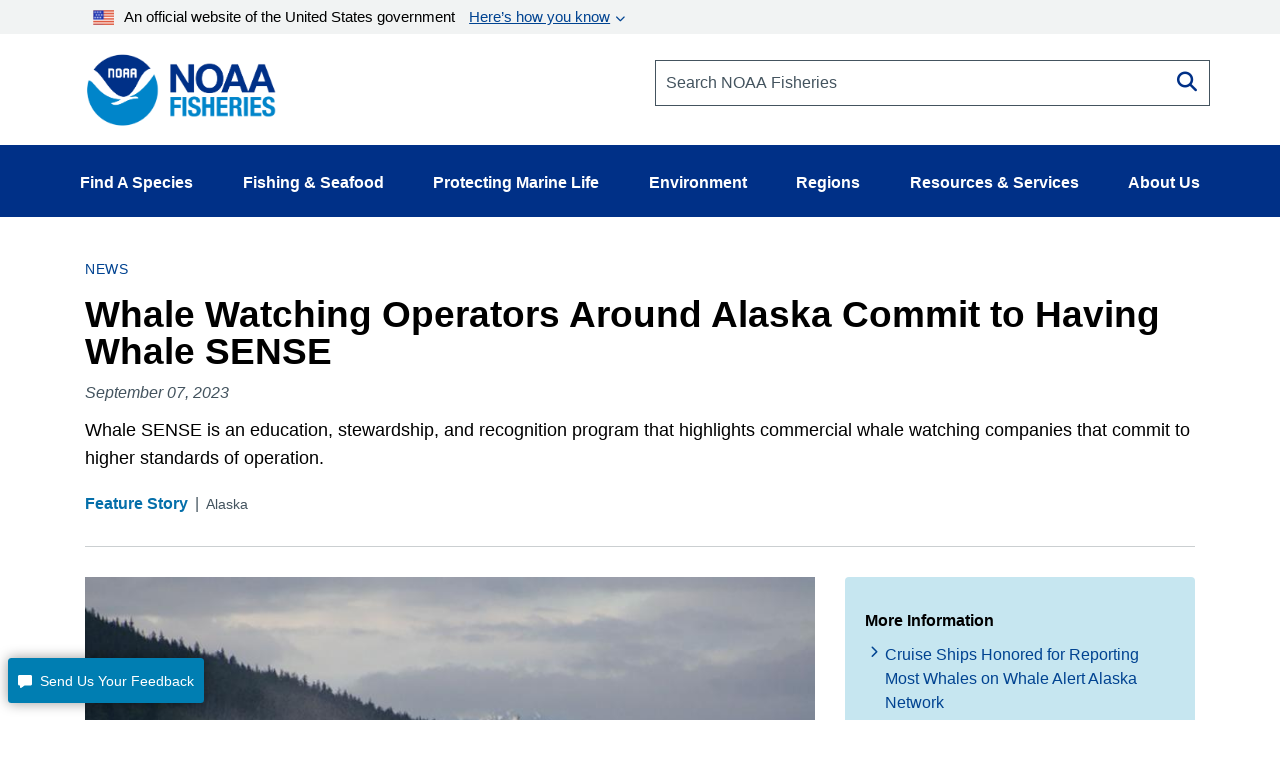

--- FILE ---
content_type: text/html; charset=UTF-8
request_url: https://www.fisheries.noaa.gov/feature-story/whale-watching-operators-around-alaska-commit-having-whale-sense
body_size: 21520
content:


<!DOCTYPE html>
<html lang="en" dir="ltr" prefix="content: http://purl.org/rss/1.0/modules/content/  dc: http://purl.org/dc/terms/  foaf: http://xmlns.com/foaf/0.1/  og: http://ogp.me/ns#  rdfs: http://www.w3.org/2000/01/rdf-schema#  schema: http://schema.org/  sioc: http://rdfs.org/sioc/ns#  sioct: http://rdfs.org/sioc/types#  skos: http://www.w3.org/2004/02/skos/core#  xsd: http://www.w3.org/2001/XMLSchema# ">
  <head>
    <meta charset="utf-8" />
<style>/* @see https://github.com/aFarkas/lazysizes#broken-image-symbol */.js img.dam-image:not([src]) { visibility: hidden; }/* @see https://github.com/aFarkas/lazysizes#automatically-setting-the-sizes-attribute */.js img.lazyloaded[data-sizes=auto] { display: block; width: 100%; }/* Transition effect. */.js .dam-image, .js .lazyloading { opacity: 0; }.js .lazyloaded { opacity: 1; -webkit-transition: opacity 2000ms; transition: opacity 2000ms; }</style>
<meta name="description" content="Whale SENSE is an education, stewardship, and recognition program that highlights commercial whale watching companies that commit to higher standards of operation." />
<link rel="canonical" href="https://www.fisheries.noaa.gov/feature-story/whale-watching-operators-around-alaska-commit-having-whale-sense" />
<meta property="og:site_name" content="NOAA" />
<meta property="og:type" content="News/Generic Page" />
<meta property="og:url" content="https://www.fisheries.noaa.gov/feature-story/whale-watching-operators-around-alaska-commit-having-whale-sense" />
<meta property="og:title" content="Whale Watching Operators Around Alaska Commit to Having Whale SENSE" />
<meta property="og:description" content="Whale SENSE is an education, stewardship, and recognition program that highlights commercial whale watching companies that commit to higher standards of operation." />
<meta property="og:image" content="https://www.fisheries.noaa.gov/s3//2023-09/750x500-AKR-humpback-splash-AJensen.jpg" />
<meta property="og:image" content="https://www.fisheries.noaa.govAlaska.&quot; typeof=&quot;foaf:Image&quot; class=&quot;img-responsive&quot; /&gt;" />
<meta property="og:image" content="https://www.fisheries.noaa.gov/themes/custom/noaa_components/images/open-graph.jpg" />
<meta name="dcterms.title" content="Whale Watching Operators Around Alaska Commit to Having Whale SENSE | NOAA Fisheries" />
<meta name="dcterms.creator" content="NOAA Fisheries" />
<meta name="dcterms.subject" content="Marine Life Viewing Guidelines" />
<meta name="dcterms.description" content="Whale SENSE is an education, stewardship, and recognition program that highlights commercial whale watching companies that commit to higher standards of operation." />
<meta name="dcterms.contributor" content="Alaska Regional Office" />
<meta name="dcterms.date" content="Mon, 12/18/2023 - 14:19" />
<meta name="dcterms.language" content="en" />
<meta name="dcterms.coverage" content="Alaska" />
<meta name="twitter:card" content="summary_large_image" />
<meta name="twitter:title" content="Whale Watching Operators Around Alaska Commit to Having Whale SENSE" />
<meta name="twitter:description" content="Alaska is a Growing Whale Watching Destination Whale watching is an important economic driver in many of Alaska’s coastal communities. Most operations are family-owned and generally range from single 6-passenger vessels to a fleet of 150-passenger vessels." />
<meta name="twitter:site" content="@NOAAFisheries" />
<meta name="twitter:creator" content="@NOAAFisheries" />
<meta name="twitter:image" content="https://www.fisheries.noaa.gov/s3//2023-09/750x500-AKR-humpback-splash-AJensen.jpg" />
<meta name="facebook-domain-verification" content="9ywy0d7q1zwxd9ajs6hh5cinjeg98h" />
<meta name="Generator" content="Drupal 10 (https://www.drupal.org)" />
<meta name="MobileOptimized" content="width" />
<meta name="HandheldFriendly" content="true" />
<meta name="viewport" content="width=device-width, initial-scale=1.0" />
<link rel="icon" href="/themes/custom/noaa_components/favicon.ico" type="image/vnd.microsoft.icon" />

    <title>Whale SENSE is an education, stewardship, and recognition program that highlights commercial whale watching companies that commit to higher standards of operation. | NOAA Fisheries</title>
    <link rel="stylesheet" media="all" href="/core/misc/components/progress.module.css?t8vhwy" />
<link rel="stylesheet" media="all" href="/core/misc/components/ajax-progress.module.css?t8vhwy" />
<link rel="stylesheet" media="all" href="/core/modules/system/css/components/align.module.css?t8vhwy" />
<link rel="stylesheet" media="all" href="/core/modules/system/css/components/fieldgroup.module.css?t8vhwy" />
<link rel="stylesheet" media="all" href="/core/modules/system/css/components/container-inline.module.css?t8vhwy" />
<link rel="stylesheet" media="all" href="/core/modules/system/css/components/clearfix.module.css?t8vhwy" />
<link rel="stylesheet" media="all" href="/core/modules/system/css/components/details.module.css?t8vhwy" />
<link rel="stylesheet" media="all" href="/core/modules/system/css/components/hidden.module.css?t8vhwy" />
<link rel="stylesheet" media="all" href="/core/modules/system/css/components/item-list.module.css?t8vhwy" />
<link rel="stylesheet" media="all" href="/core/modules/system/css/components/js.module.css?t8vhwy" />
<link rel="stylesheet" media="all" href="/core/modules/system/css/components/nowrap.module.css?t8vhwy" />
<link rel="stylesheet" media="all" href="/core/modules/system/css/components/position-container.module.css?t8vhwy" />
<link rel="stylesheet" media="all" href="/core/modules/system/css/components/reset-appearance.module.css?t8vhwy" />
<link rel="stylesheet" media="all" href="/core/modules/system/css/components/resize.module.css?t8vhwy" />
<link rel="stylesheet" media="all" href="/core/modules/system/css/components/system-status-counter.css?t8vhwy" />
<link rel="stylesheet" media="all" href="/core/modules/system/css/components/system-status-report-counters.css?t8vhwy" />
<link rel="stylesheet" media="all" href="/core/modules/system/css/components/system-status-report-general-info.css?t8vhwy" />
<link rel="stylesheet" media="all" href="/core/modules/system/css/components/tablesort.module.css?t8vhwy" />
<link rel="stylesheet" media="all" href="/core/modules/filter/css/filter.caption.css?t8vhwy" />
<link rel="stylesheet" media="all" href="/modules/contrib/entity_embed/css/entity_embed.filter.caption.css?t8vhwy" />
<link rel="stylesheet" media="all" href="/core/modules/views/css/views.module.css?t8vhwy" />
<link rel="stylesheet" media="all" href="/modules/contrib/extlink/css/extlink.css?t8vhwy" />
<link rel="stylesheet" media="all" href="/themes/custom/noaa_components/dest/style.css?t8vhwy" />
<link rel="stylesheet" media="all" href="https://cdnjs.cloudflare.com/ajax/libs/font-awesome/6.6.0/css/all.min.css" />

    <script type="application/json" data-drupal-selector="drupal-settings-json">{"path":{"baseUrl":"\/","pathPrefix":"","currentPath":"node\/159051","currentPathIsAdmin":false,"isFront":false,"currentLanguage":"en"},"pluralDelimiter":"\u0003","suppressDeprecationErrors":true,"gtag":{"tagId":"","consentMode":false,"otherIds":[],"events":[],"additionalConfigInfo":[]},"ajaxPageState":{"libraries":"[base64]","theme":"noaa_components","theme_token":null},"ajaxTrustedUrl":[],"gtm":{"tagId":null,"settings":{"data_layer":"dataLayer","include_environment":false},"tagIds":["GTM-M67WBF"]},"lazy":{"lazysizes":{"lazyClass":"dam-image","loadedClass":"lazyloaded","loadingClass":"lazyloading","preloadClass":"lazypreload","errorClass":"lazyerror","autosizesClass":"lazyautosizes","srcAttr":"data-src","srcsetAttr":"data-srcset","sizesAttr":"data-sizes","minSize":40,"customMedia":[],"init":true,"expFactor":1.5,"hFac":0.80000000000000004,"loadMode":2,"loadHidden":true,"ricTimeout":0,"throttleDelay":125,"plugins":[]},"placeholderSrc":"","preferNative":false,"minified":true,"libraryPath":"\/themes\/custom\/noaa_components\/scripts\/lazyload"},"data":{"extlink":{"extTarget":false,"extTargetAppendNewWindowLabel":"(opens in a new window)","extTargetNoOverride":false,"extNofollow":false,"extTitleNoOverride":false,"extNoreferrer":false,"extFollowNoOverride":false,"extClass":"0","extLabel":"(link is external)","extImgClass":false,"extSubdomains":false,"extExclude":"(\\.gov)","extInclude":"","extCssExclude":".site-header__top-bar-links--left, .site-header__top-bar-links--right, .footer__social-links-item, .footer__social-button, .office-about__social","extCssInclude":"","extCssExplicit":"","extAlert":false,"extAlertText":"This link will take you to an external web site. We are not responsible for their content.","extHideIcons":false,"mailtoClass":"0","telClass":"0","mailtoLabel":"(link sends email)","telLabel":"","extUseFontAwesome":false,"extIconPlacement":"before","extPreventOrphan":false,"extFaLinkClasses":"fa fa-external-link","extFaMailtoClasses":"fa fa-envelope-o","extAdditionalLinkClasses":"","extAdditionalMailtoClasses":"","extAdditionalTelClasses":"","extFaTelClasses":"fa fa-phone","whitelistedDomains":["fisheriesmedia.s3.amazonaws.com"],"extExcludeNoreferrer":""}},"bootstrap":{"forms_has_error_value_toggle":1,"modal_animation":1,"modal_backdrop":"true","modal_focus_input":1,"modal_keyboard":1,"modal_select_text":1,"modal_show":1,"modal_size":"","popover_enabled":1,"popover_animation":1,"popover_auto_close":1,"popover_container":"body","popover_content":"","popover_delay":"0","popover_html":0,"popover_placement":"right","popover_selector":"","popover_title":"","popover_trigger":"click","tooltip_enabled":1,"tooltip_animation":1,"tooltip_container":"body","tooltip_delay":"0","tooltip_html":0,"tooltip_placement":"auto left","tooltip_selector":"","tooltip_trigger":"hover"},"user":{"uid":0,"permissionsHash":"1d87436a23a3c7b16505545d02fd6b7bdf2b8334fff658303c46b25995068842"}}</script>
<script src="/core/misc/drupalSettingsLoader.js?v=10.5.1"></script>
<script src="/modules/contrib/google_tag/js/gtag.js?t8vhwy"></script>
<script src="/modules/contrib/google_tag/js/gtm.js?t8vhwy"></script>

      </head>
  <body>
        <noscript><iframe src="https://www.googletagmanager.com/ns.html?id=GTM-M67WBF"
                  height="0" width="0" style="display:none;visibility:hidden"></iframe></noscript>

    <div class="skip-to-main-content-container"> <a class="skip-to-main-content skip-to-main-content-link" href="#main-content">Skip to main content</a></div>
      <div class="dialog-off-canvas-main-canvas" data-off-canvas-main-canvas>
    
<header role="banner">
    <div class="region region-header">
    
<div id="block-outdatedbrowser">
  
  
    <div class="alert alert--alert ">
    <span class="alert__icon fa fa-exclamation-circle"></span>
    <div class="alert__content">
              <span class="alert__title">Unsupported Browser Detected</span>
            <div class="alert__message">
        <p>Internet Explorer lacks support for the features of this website. For the best experience, please use a modern browser such as Chrome, Firefox, or Edge.</p>
      </div>
    </div>
  </div>

</div>
<nav aria-label="block-noaamegamenu-menu" id="block-noaamegamenu">
      
  
 
  

        




<header class="site-header">
   
  <div class="site-header__top">
   
    
    
    <div class="site-header__top-bar--wrapper">
      
      <div class="container">
        
        <div class="site-header__top-bar">
          <details id='details'>
            <summary><img class="usa-banner__header-flag" src="/themes/custom/noaa_components/images/645c86263e501848bd72e0a8_us_flag_small.svg" alt="U.S. flag">An official website of the United States government <span class="link"> Here’s how you know </span></summary>
            <div class="site-header--well">
              
              <div class="site-header--notice">
                <div>
                  <img class="usa-banner__icon usa-media-block__img" src="/themes/custom/noaa_components/images/svgs/icon-dot-govern.svg" role="img" alt="" aria-hidden="true">
                </div>
                <div>
                  <strong>Official websites use .gov</strong>
                  <p>A <strong>.gov</strong> website belongs to an official government organization in the United States.</p>
                </div>
              </div>

              <div class="site-header--notice">
                <div>
                  <img class="usa-banner__icon usa-media-block__img" src="/themes/custom/noaa_components/images/svgs/icon-https.svg" role="img" alt="" aria-hidden="true">
                </div>
                <div>
                  <strong>Secure .gov websites use HTTPS</strong>
                  <p>
                    A <strong>lock</strong> (
                    <span class="icon-lock"><svg xmlns="http://www.w3.org/2000/svg" width="52" height="64" viewBox="0 0 52 64" class="usa-banner__lock-image" role="img" aria-labelledby="banner-lock-description" focusable="false">
                        <title id="banner-lock-title">Lock</title>
                        <desc id="banner-lock-description">Locked padlock icon</desc>
                        <path fill="#000000" fill-rule="evenodd" d="M26 0c10.493 0 19 8.507 19 19v9h3a4 4 0 0 1 4 4v28a4 4 0 0 1-4 4H4a4 4 0 0 1-4-4V32a4 4 0 0 1 4-4h3v-9C7 8.507 15.507 0 26 0zm0 8c-5.979 0-10.843 4.77-10.996 10.712L15 19v9h22v-9c0-6.075-4.925-11-11-11z"></path>
                      </svg> </span>) or <strong>https://</strong> means you’ve safely connected to
                    the .gov website. Share sensitive information only on official,
                    secure websites.
                  </p>
                </div>
              </div>

            </div>
          </details>
        </div>
      
      </div>
    </div>
    <div class="container">
      <div class="row">
        <div class="col-md-12">
          

<div id="block-promobanner" class="block_timestamp_1751382954">
  
  
  
</div>
          

<div id="block-seafoodpromo" class="block_timestamp_1677885824">
  
  
  
</div>
         </div>
      </div>

      <div class="row">
        <div class="site-header__branding col-lg-6 col-md-5 col-sm-8 col-xs-8">
                      <div class="site-header__label">
              <a href="/" title="Home" class="site-header__label-image-link">
                <img class="site-header__logo-text" src="/themes/custom/noaa_components/images/NOAA_FISHERIES_logoH.png" alt="NOAA Fisheries emblem">
              </a>
              <br>
            </div>
                  </div>

        <div class="col-lg-6 col-md-7 col-sm-6 hidden-sm hidden-xs">
          <form id="input-search-form_header-search" class="input-search" action="/search" method="GET">
  
  <label for="header-search" class="sr-only">Search NOAA Fisheries</label>
  <input type="search" id="header-search" name="oq" placeholder="Search NOAA Fisheries">

      <button type="submit" class="fa fa-search input-search__button"><span class="sr-only">Search</span></button>
  </form>
        </div>

        <nav class="col-sm-4 col-xs-4 hidden-lg hidden-md site-header__menu">
          <a class="site-header__menu-link" href="#" role="button" aria-haspopup="true" aria-expanded="false"><span class="site-header__menu-icon fa fa-bars"></span>Menu</a>
        </nav>
      </div>
    </div>
  </div>

  <div class="site-header__main hidden-sm hidden-xs">
    <div class="container">
          
      <nav class="main-menu">
          <ul class="main-menu__items"> 
                           
                                                <li class="main-menu__item main-menu__item--expanded">
              <a class="link link--text main-menu__link" role="button" aria-haspopup="true" href="" >Find A Species</a>
                             
                  
    <ul class="main-menu__items main-menu__container--mega main-menu--hidden" id="container-1">
      <li class="hidden">
        <ul class="main-menu--mega main-menu--1">
                         
                   
              </ul>
                  <li class="main-menu__column--mega" >
     <ul class="main-menu--mega main-menu--2">
                      <a class="link--cta"  href="/find-species">Find a Species</a>
                <br>
        <div class="bar" ></div>
                       
                                                    <li class="main-menu__item">
                <a class="link link--text main-menu__link" href="/dolphins-porpoises">Dolphins &amp; Porpoises</a>
              </li>
                                                 
                                                    <li class="main-menu__item">
                <a class="link link--text main-menu__link" href="/fish-sharks">Fish &amp; Sharks</a>
              </li>
                                                 
                                                    <li class="main-menu__item">
                <a class="link link--text main-menu__link" href="/highly-migratory-species">Highly Migratory Species</a>
              </li>
                                                 
                                                    <li class="main-menu__item">
                <a class="link link--text main-menu__link" href="/invertebrates">Invertebrates</a>
              </li>
                                                 
                                                    <li class="main-menu__item">
                <a class="link link--text main-menu__link" href="/sea-turtles">Sea Turtles</a>
              </li>
                                                 
                                                    <li class="main-menu__item">
                <a class="link link--text main-menu__link" href="/seals-sea-lions">Seals &amp; Sea Lions</a>
              </li>
                                                 
                                                    <li class="main-menu__item">
                <a class="link link--text main-menu__link" href="/whales">Whales</a>
              </li>
                                    
      </li>
  
                         
                   
              </ul>
                  <li class="main-menu__column--mega" >
     <ul class="main-menu--mega main-menu--2">
                     <span class="main-menu__title">Protected Species</span>
                <br>
        <div class="bar" ></div>
                       
                                                    <li class="main-menu__item">
                <a class="link link--text main-menu__link" href="/species-directory/threatened-endangered">All Threatened &amp; Endangered Species</a>
              </li>
                                                 
                                                    <li class="main-menu__item">
                <a class="link link--text main-menu__link" href="/species-directory/marine-mammals">Marine Mammals</a>
              </li>
                                    
      </li>
  
                         
                   
              </ul>
                  <li class="main-menu__column--mega" >
     <ul class="main-menu--mega main-menu--2">
                     <span class="main-menu__title">Species By Region</span>
                <br>
        <div class="bar" ></div>
                       
                                                    <li class="main-menu__item">
                <a class="link link--text main-menu__link" href="/species-directory?oq=&amp;field_species_categories_vocab=All&amp;field_region_vocab=1000001106&amp;items_per_page=25">Alaska</a>
              </li>
                                                 
                                                    <li class="main-menu__item">
                <a class="link link--text main-menu__link" href="/species-directory?oq=&amp;field_species_categories_vocab=All&amp;field_region_vocab=1000001111&amp;items_per_page=25">New England/Mid-Atlantic</a>
              </li>
                                                 
                                                    <li class="main-menu__item">
                <a class="link link--text main-menu__link" href="/species-directory?oq=&amp;field_species_categories_vocab=All&amp;field_region_vocab=1000001116&amp;items_per_page=25">Pacific Islands</a>
              </li>
                                                 
                                                    <li class="main-menu__item">
                <a class="link link--text main-menu__link" href="/species-directory?oq=&amp;field_species_categories_vocab=All&amp;field_region_vocab=1000001121&amp;items_per_page=25">Southeast</a>
              </li>
                                                 
                                                    <li class="main-menu__item">
                <a class="link link--text main-menu__link" href="/species-directory?oq=&amp;field_species_categories_vocab=All&amp;field_region_vocab=1000001126&amp;items_per_page=25">West Coast</a>
              </li>
                                    
      </li>
  
                         
                   
              </ul>
                  <li class="main-menu__column--mega" >
     <ul class="main-menu--mega main-menu--2">
                     <span class="main-menu__title">Helpful Resources</span>
                <br>
        <div class="bar" ></div>
                       
                                                    <li class="main-menu__item">
                <a class="link link--text main-menu__link" href="/topic/marine-life-viewing-guidelines">Marine Life Viewing Guidelines</a>
              </li>
                                                 
                                                    <li class="main-menu__item">
                <a class="link link--text main-menu__link" href="/topic/marine-life-distress">Marine Life in Distress</a>
              </li>
                                                 
                                                    <li class="main-menu__item">
                <a class="link link--text main-menu__link" href="/report">Report a Stranded or Injured Marine Animal</a>
              </li>
                                                 
                                                    <li class="main-menu__item">
                <a class="link link--text main-menu__link" href="/topic/endangered-species-conservation/species-in-the-spotlight">Species in the Spotlight</a>
              </li>
                                    
      </li>
  
            
            </ul>
        </li>
      </ul>
  
                         
                                                <li class="main-menu__item main-menu__item--expanded">
              <a class="link link--text main-menu__link" role="button" aria-haspopup="true" href="" >Fishing &amp; Seafood</a>
                             
                  
    <ul class="main-menu__items main-menu__container--mega main-menu--hidden" id="container-2">
      <li class="hidden">
        <ul class="main-menu--mega main-menu--1">
                         
                   
              </ul>
                  <li class="main-menu__column--mega" >
     <ul class="main-menu--mega main-menu--2">
                      <a class="link--cta"  href="/topic/sustainable-fisheries">Sustainable Fisheries</a>
                <br>
        <div class="bar" ></div>
                       
                                                    <li class="main-menu__item">
                <a class="link link--text main-menu__link" href="/topic/bycatch">Bycatch</a>
              </li>
                                                 
                                                    <li class="main-menu__item">
                <a class="link link--text main-menu__link" href="/national/laws-and-policies/catch-shares">Catch Shares</a>
              </li>
                                                 
                                                    <li class="main-menu__item">
                <a class="link link--text main-menu__link" href="/topic/fishery-observers">Fishery Observers</a>
              </li>
                                                 
                                                    <li class="main-menu__item">
                <a class="link link--text main-menu__link" href="/topic/international-affairs/iuu-fishing">Illegal, Unregulated, Unreported Fishing</a>
              </li>
                                                 
                                                    <li class="main-menu__item">
                <a class="link link--text main-menu__link" href="/topic/laws-policies/magnuson-stevens-act">Magnuson-Stevens Act</a>
              </li>
                                                 
                                                    <li class="main-menu__item">
                <a class="link link--text main-menu__link" href="/national/science-data/research-surveys">Research Surveys</a>
              </li>
                                                 
                                                    <li class="main-menu__item">
                <a class="link link--text main-menu__link" href="/topic/population-assessments">Population Assessments</a>
              </li>
                                    
      </li>
  
                         
                   
              </ul>
                  <li class="main-menu__column--mega" >
     <ul class="main-menu--mega main-menu--2">
                      <a class="link--cta"  href="/topic/resources-fishing">Resources for Fishing</a>
                <br>
        <div class="bar" ></div>
                       
                                                    <li class="main-menu__item">
                <a class="link link--text main-menu__link" href="/topic/resources-fishing/commercial-fishing">Commercial Fishing</a>
              </li>
                                                 
                                                    <li class="main-menu__item">
                <a class="link link--text main-menu__link" href="/topic/resources-fishing/recreational-fishing">Recreational Fishing</a>
              </li>
                                                 
                                                    <li class="main-menu__item">
                <a class="link link--text main-menu__link" href="/topic/resources-fishing/subsistence-fishing">Subsistence Fishing</a>
              </li>
                                                 
                                                    <li class="main-menu__item">
                <a class="link link--text main-menu__link" href="/rules-and-announcements/notices-and-rules">Fishery Management Info</a>
              </li>
                                                 
                                                    <li class="main-menu__item">
                <a class="link link--text main-menu__link" href="/permits-and-forms/fishing-seafood">Permits &amp; Forms</a>
              </li>
                                                 
                                                    <li class="main-menu__item">
                <a class="link link--text main-menu__link" href="/rules-and-regulations/fisheries">Rules &amp; Regulations by Region</a>
              </li>
                                    
      </li>
  
                         
                   
              </ul>
                  <li class="main-menu__column--mega" >
     <ul class="main-menu--mega main-menu--2">
                      <a class="link--cta"  href="/topic/sustainable-seafood">Sustainable Seafood</a>
                <br>
        <div class="bar" ></div>
                       
                                                    <li class="main-menu__item">
                <a class="link link--text main-menu__link" href="/topic/sustainable-seafood/seafood-profiles">Seafood Profiles</a>
              </li>
                                                 
                                                    <li class="main-menu__item">
                <a class="link link--text main-menu__link" href="/topic/aquaculture">Aquaculture</a>
              </li>
                                                 
                                                    <li class="main-menu__item">
                <a class="link link--text main-menu__link" href="/topic/seafood-commerce-and-trade">Commerce &amp; Trade</a>
              </li>
                                                 
                                                    <li class="main-menu__item">
                <a class="link link--text main-menu__link" href="/topic/seafood-commerce-and-trade/seafood-inspection">Seafood Inspection</a>
              </li>
                                    
      </li>
  
                         
                   
              </ul>
                  <li class="main-menu__column--mega" >
     <ul class="main-menu--mega main-menu--2">
                     <span class="main-menu__title">Related Topics</span>
                <br>
        <div class="bar" ></div>
                       
                                                    <li class="main-menu__item">
                <a class="link link--text main-menu__link" href="/topic/atlantic-highly-migratory-species">Atlantic Highly Migratory Species </a>
              </li>
                                                 
                                                    <li class="main-menu__item">
                <a class="link link--text main-menu__link" href="/sustainable-fisheries/national-cooperative-research-program">Cooperative Research</a>
              </li>
                                                 
                                                    <li class="main-menu__item">
                <a class="link link--text main-menu__link" href="/topic/enforcement">Enforcement</a>
              </li>
                                                 
                                                    <li class="main-menu__item">
                <a class="link link--text main-menu__link" href="/funding-opportunities/financial-services">Financial Services</a>
              </li>
                                                 
                                                    <li class="main-menu__item">
                <a class="link link--text main-menu__link" href="/topic/international-affairs">International Affairs</a>
              </li>
                                                 
                                                    <li class="main-menu__item">
                <a class="link link--text main-menu__link" href="/science-and-data">Science &amp; Data</a>
              </li>
                                                 
                                                    <li class="main-menu__item">
                <a class="link link--text main-menu__link" href="/topic/socioeconomics">Socioeconomics</a>
              </li>
                                    
      </li>
  
            
            </ul>
        </li>
      </ul>
  
                         
                                                <li class="main-menu__item main-menu__item--expanded">
              <a class="link link--text main-menu__link" role="button" aria-haspopup="true" href="" >Protecting Marine Life</a>
                             
                  
    <ul class="main-menu__items main-menu__container--mega main-menu--hidden" id="container-3">
      <li class="hidden">
        <ul class="main-menu--mega main-menu--1">
                         
                   
              </ul>
                  <li class="main-menu__column--mega" >
     <ul class="main-menu--mega main-menu--2">
                      <a class="link--cta"  href="/topic/endangered-species-conservation">Endangered Species Conservation</a>
                <br>
        <div class="bar" ></div>
                       
                                                    <li class="main-menu__item">
                <a class="link link--text main-menu__link" href="/national/endangered-species-conservation/listing-species-under-endangered-species-act">Listing Species Under ESA</a>
              </li>
                                                 
                                                    <li class="main-menu__item">
                <a class="link link--text main-menu__link" href="/national/endangered-species-conservation/critical-habitat">Critical Habitat</a>
              </li>
                                                 
                                                    <li class="main-menu__item">
                <a class="link link--text main-menu__link" href="/topic/consultations/endangered-species-act-consultations">Consultations</a>
              </li>
                                                 
                                                    <li class="main-menu__item">
                <a class="link link--text main-menu__link" href="/national/endangered-species-conservation/recovery-species-under-endangered-species-act">Species Recovery</a>
              </li>
                                                 
                                                    <li class="main-menu__item">
                <a class="link link--text main-menu__link" href="/national/science-data/research-surveys">Research Surveys</a>
              </li>
                                                 
                                                    <li class="main-menu__item">
                <a class="link link--text main-menu__link" href="/topic/endangered-species-conservation/species-in-the-spotlight">Species in the Spotlight</a>
              </li>
                                                 
                                                    <li class="main-menu__item">
                <a class="link link--text main-menu__link" href="/topic/laws-policies/endangered-species-act">Endangered Species Act</a>
              </li>
                                    
      </li>
  
                         
                   
              </ul>
                  <li class="main-menu__column--mega" >
     <ul class="main-menu--mega main-menu--2">
                      <a class="link--cta"  href="/topic/marine-mammal-protection">Marine Mammal Protection</a>
                <br>
        <div class="bar" ></div>
                       
                                                    <li class="main-menu__item">
                <a class="link link--text main-menu__link" href="/national/marine-life-distress/marine-mammal-health-and-stranding-response-program">Health &amp; Stranding Response</a>
              </li>
                                                 
                                                    <li class="main-menu__item">
                <a class="link link--text main-menu__link" href="/topic/laws-policies/marine-mammal-protection-act">Marine Mammal Protection Act</a>
              </li>
                                                 
                                                    <li class="main-menu__item">
                <a class="link link--text main-menu__link" href="/national/science-data/research-surveys">Research Surveys</a>
              </li>
                                                 
                                                    <li class="main-menu__item">
                <a class="link link--text main-menu__link" href="/topic/population-assessments/marine-mammals">Population Assessments</a>
              </li>
                                                 
                                                    <li class="main-menu__item">
                <a class="link link--text main-menu__link" href="/national/marine-mammal-protection/marine-mammal-take-reduction-plans-and-teams">Take Reduction Plans</a>
              </li>
                                    
      </li>
  
                         
                   
              </ul>
                  <li class="main-menu__column--mega" >
     <ul class="main-menu--mega main-menu--2">
                      <a class="link--cta"  href="/topic/marine-life-distress">Marine Life in Distress</a>
                <br>
        <div class="bar" ></div>
                       
                                                    <li class="main-menu__item">
                <a class="link link--text main-menu__link" href="/report">Report a Stranded or Injured Marine Animal</a>
              </li>
                                                 
                                                    <li class="main-menu__item">
                <a class="link link--text main-menu__link" href="/topic/bycatch">Bycatch</a>
              </li>
                                                 
                                                    <li class="main-menu__item">
                <a class="link link--text main-menu__link" href="/national/science-data/ocean-noise">Ocean Acoustics/Noise</a>
              </li>
                                                 
                                                    <li class="main-menu__item">
                <a class="link link--text main-menu__link" href="/national/marine-mammal-protection/marine-mammal-unusual-mortality-events">Unusual Mortality Events</a>
              </li>
                                                 
                                                    <li class="main-menu__item">
                <a class="link link--text main-menu__link" href="/insight/understanding-vessel-strikes">Vessel Strikes</a>
              </li>
                                    
      </li>
  
                         
                   
              </ul>
                  <li class="main-menu__column--mega" >
     <ul class="main-menu--mega main-menu--2">
                     <span class="main-menu__title">Related Topics</span>
                <br>
        <div class="bar" ></div>
                       
                                                    <li class="main-menu__item">
                <a class="link link--text main-menu__link" href="/topic/marine-life-viewing-guidelines">Marine Life Viewing Guidelines</a>
              </li>
                                                 
                                                    <li class="main-menu__item">
                <a class="link link--text main-menu__link" href="/topic/enforcement">Enforcement</a>
              </li>
                                                 
                                                    <li class="main-menu__item">
                <a class="link link--text main-menu__link" href="/funding-opportunities">Funding Opportunities</a>
              </li>
                                                 
                                                    <li class="main-menu__item">
                <a class="link link--text main-menu__link" href="/topic/international-affairs/international-cooperation-on-key-issues">International Cooperation</a>
              </li>
                                                 
                                                    <li class="main-menu__item">
                <a class="link link--text main-menu__link" href="/permits-and-forms/protected-resources">Permits &amp; Authorizations</a>
              </li>
                                                 
                                                    <li class="main-menu__item">
                <a class="link link--text main-menu__link" href="/rules-and-regulations/protected-resources">Regulations &amp; Actions</a>
              </li>
                                                 
                                                    <li class="main-menu__item">
                <a class="link link--text main-menu__link" href="/science-and-data">Science &amp; Data</a>
              </li>
                                    
      </li>
  
            
            </ul>
        </li>
      </ul>
  
                         
                                                <li class="main-menu__item main-menu__item--expanded">
              <a class="link link--text main-menu__link" role="button" aria-haspopup="true" href="" >Environment</a>
                             
                  
    <ul class="main-menu__items main-menu__container--mega main-menu--hidden" id="container-4">
      <li class="hidden">
        <ul class="main-menu--mega main-menu--1">
                         
                   
              </ul>
                  <li class="main-menu__column--mega" >
     <ul class="main-menu--mega main-menu--2">
                      <a class="link--cta"  href="/topic/ecosystems">Ecosystems</a>
                <br>
        <div class="bar" ></div>
                       
                                                    <li class="main-menu__item">
                <a class="link link--text main-menu__link" href="/topic/ecosystems/regional-ecosystems">U.S. Regional Ecosystems </a>
              </li>
                                                 
                                                    <li class="main-menu__item">
                <a class="link link--text main-menu__link" href="/topic/ecosystems/evolving-management">Management</a>
              </li>
                                                 
                                                    <li class="main-menu__item">
                <a class="link link--text main-menu__link" href="/topic/ecosystems/ecosystem-science">Ecosystem Science</a>
              </li>
                                                 
                                                    <li class="main-menu__item">
                <a class="link link--text main-menu__link" href="/national/ecosystems/changing-ecosystems-and-fisheries-initiative">Changing Ecosystems and Fisheries Initiative</a>
              </li>
                                    
      </li>
  
                         
                   
              </ul>
                  <li class="main-menu__column--mega" >
     <ul class="main-menu--mega main-menu--2">
                      <a class="link--cta"  href="/topic/habitat-conservation">Habitat Conservation</a>
                <br>
        <div class="bar" ></div>
                       
                                                    <li class="main-menu__item">
                <a class="link link--text main-menu__link" href="/national/habitat-conservation/habitat-restoration-under-bipartisan-infrastructure-law-and-inflation-reduction-act">Priority Restoration Investments</a>
              </li>
                                                 
                                                    <li class="main-menu__item">
                <a class="link link--text main-menu__link" href="/topic/habitat-conservation/how-we-restore">Habitat Restoration</a>
              </li>
                                                 
                                                    <li class="main-menu__item">
                <a class="link link--text main-menu__link" href="/topic/habitat-conservation/how-we-protect">Habitat Protection</a>
              </li>
                                                 
                                                    <li class="main-menu__item">
                <a class="link link--text main-menu__link" href="/topic/habitat-conservation/types-of-habitat">Types of Habitat</a>
              </li>
                                                 
                                                    <li class="main-menu__item">
                <a class="link link--text main-menu__link" href="/topic/habitat-conservation/habitat-conservation-in-the-regions">Habitat by Region</a>
              </li>
                                                 
                                                    <li class="main-menu__item">
                <a class="link link--text main-menu__link" href="/topic/habitat-conservation/science">Science</a>
              </li>
                                                 
                                                    <li class="main-menu__item">
                <a class="link link--text main-menu__link" href="/topic/consultations/habitat-consultations">Consultations</a>
              </li>
                                    
      </li>
  
                         
                   
              </ul>
                  <li class="main-menu__column--mega" >
     <ul class="main-menu--mega main-menu--2">
                      <a class="link--cta"  href="/topic/climate-change">Climate Change</a>
                <br>
        <div class="bar" ></div>
                       
                                                    <li class="main-menu__item">
                <a class="link link--text main-menu__link" href="/topic/climate-change/understanding-the-impacts">Understanding the Impacts</a>
              </li>
                                                 
                                                    <li class="main-menu__item">
                <a class="link link--text main-menu__link" href="/topic/climate-change/climate-change-solutions">Climate Change Solutions</a>
              </li>
                                                 
                                                    <li class="main-menu__item">
                <a class="link link--text main-menu__link" href="/topic/climate-change/regional-activities">Regional Activities</a>
              </li>
                                    
      </li>
  
            
            </ul>
        </li>
      </ul>
  
                         
                                                <li class="main-menu__item main-menu__item--expanded">
              <a class="link link--text main-menu__link" role="button" aria-haspopup="true" href="" >Regions</a>
                             
                  
    <ul class="main-menu__items main-menu__container--mega main-menu--hidden" id="container-5">
      <li class="hidden">
        <ul class="main-menu--mega main-menu--1">
                         
                   
              </ul>
                  <li class="main-menu__column--mega" >
     <ul class="main-menu--mega main-menu--2">
                      <a class="link--cta"  href="/regions">Our Regions</a>
                <br>
        <div class="bar" ></div>
                       
                                                    <li class="main-menu__item">
                <a class="link link--text main-menu__link" href="/region/alaska">Alaska</a>
              </li>
                                                 
                                                    <li class="main-menu__item">
                <a class="link link--text main-menu__link" href="/region/new-england-mid-atlantic">New England/ Mid-Atlantic</a>
              </li>
                                                 
                                                    <li class="main-menu__item">
                <a class="link link--text main-menu__link" href="/region/pacific-islands">Pacific Islands</a>
              </li>
                                                 
                                                    <li class="main-menu__item">
                <a class="link link--text main-menu__link" href="/region/southeast">Southeast</a>
              </li>
                                                 
                                                    <li class="main-menu__item">
                <a class="link link--text main-menu__link" href="/region/west-coast">West Coast</a>
              </li>
                                    
      </li>
  
                         
                   
              </ul>
                  <li class="main-menu__column--mega" >
     <ul class="main-menu--mega main-menu--2">
                     <span class="main-menu__title">Contact Us</span>
                <br>
        <div class="bar" ></div>
                       
                                                    <li class="main-menu__item">
                <a class="link link--text main-menu__link" href="/contact-directory/regional-offices">Regional Offices</a>
              </li>
                                                 
                                                    <li class="main-menu__item">
                <a class="link link--text main-menu__link" href="/contact-directory/science-centers">Science Centers</a>
              </li>
                                    
      </li>
  
            
            </ul>
        </li>
      </ul>
  
                         
                                                <li class="main-menu__item main-menu__item--expanded">
              <a class="link link--text main-menu__link" role="button" aria-haspopup="true" href="" >Resources &amp; Services</a>
                             
                  
    <ul class="main-menu__items main-menu__container--mega main-menu--hidden" id="container-6">
      <li class="hidden">
        <ul class="main-menu--mega main-menu--1">
                         
                   
              </ul>
                  <li class="main-menu__column--mega" >
     <ul class="main-menu--mega main-menu--2">
                     <span class="main-menu__title">Rules &amp; Regulations</span>
                <br>
        <div class="bar" ></div>
                       
                                                    <li class="main-menu__item">
                <a class="link link--text main-menu__link" href="/rules-and-regulations/fisheries">Fisheries Rules &amp; Regs</a>
              </li>
                                                 
                                                    <li class="main-menu__item">
                <a class="link link--text main-menu__link" href="/rules-and-announcements/notices-and-rules">Fisheries Management Info</a>
              </li>
                                                 
                                                    <li class="main-menu__item">
                <a class="link link--text main-menu__link" href="/rules-and-regulations/protected-resources">Protected Resources Regs &amp; Actions</a>
              </li>
                                    
      </li>
  
                         
                   
              </ul>
                  <li class="main-menu__column--mega" >
     <ul class="main-menu--mega main-menu--2">
                     <span class="main-menu__title">Permits</span>
                <br>
        <div class="bar" ></div>
                       
                                                    <li class="main-menu__item">
                <a class="link link--text main-menu__link" href="/permits-and-forms/fishing-seafood">Fishing &amp; Seafood</a>
              </li>
                                                 
                                                    <li class="main-menu__item">
                <a class="link link--text main-menu__link" href="/permits-and-forms/protected-resources">Protected Resources</a>
              </li>
                                                 
                                                    <li class="main-menu__item">
                <a class="link link--text main-menu__link" href="/fishing-and-seafood-permits?fishing_permits%5B1000008636%5D=1000008636">International &amp; Trade</a>
              </li>
                                    
      </li>
  
                         
                   
              </ul>
                  <li class="main-menu__column--mega" >
     <ul class="main-menu--mega main-menu--2">
                     <span class="main-menu__title">Funding &amp; Financial Services</span>
                <br>
        <div class="bar" ></div>
                       
                                                    <li class="main-menu__item">
                <a class="link link--text main-menu__link" href="/funding-opportunities/funding-opportunities">Funding Opportunities</a>
              </li>
                                                 
                                                    <li class="main-menu__item">
                <a class="link link--text main-menu__link" href="/funding-opportunities/financial-services">Financial Services</a>
              </li>
                                                 
                                                    <li class="main-menu__item">
                <a class="link link--text main-menu__link" href="/grant/john-h-prescott-marine-mammal-rescue-assistance-grant-program">Prescott Grants</a>
              </li>
                                                 
                                                    <li class="main-menu__item">
                <a class="link link--text main-menu__link" href="/grant/saltonstall-kennedy-grant-program">Saltonstall-Kennedy Grants</a>
              </li>
                                                 
                                                    <li class="main-menu__item">
                <a class="link link--text main-menu__link" href="/grant/coastal-and-marine-habitat-restoration-grants">Habitat Restoration Grants</a>
              </li>
                                    
      </li>
  
                         
                   
              </ul>
                  <li class="main-menu__column--mega" >
     <ul class="main-menu--mega main-menu--2">
                      <a class="link--cta"  href="/topic/consultations">Consultations</a>
                <br>
        <div class="bar" ></div>
                       
                                                    <li class="main-menu__item">
                <a class="link link--text main-menu__link" href="/topic/consultations/habitat-consultations">Habitat</a>
              </li>
                                                 
                                                    <li class="main-menu__item">
                <a class="link link--text main-menu__link" href="/topic/consultations/endangered-species-act-consultations">Endangered Species</a>
              </li>
                                                 
                                                    <li class="main-menu__item">
                <a class="link link--text main-menu__link" href="/topic/consultations/tribal-engagements-and-consultations">Tribal</a>
              </li>
                                    
      </li>
  
                         
                   
              </ul>
                  <li class="main-menu__column--mega" >
     <ul class="main-menu--mega main-menu--2">
                      <a class="link--cta"  href="/science-and-data">Science &amp; Data</a>
                <br>
        <div class="bar" ></div>
                       
                                                    <li class="main-menu__item">
                <a class="link link--text main-menu__link" href="/resources/research">Research</a>
              </li>
                                                 
                                                    <li class="main-menu__item">
                <a class="link link--text main-menu__link" href="/resources/surveys">Surveys</a>
              </li>
                                                 
                                                    <li class="main-menu__item">
                <a class="link link--text main-menu__link" href="/resources/data">Data</a>
              </li>
                                                 
                                                    <li class="main-menu__item">
                <a class="link link--text main-menu__link" href="/resources/maps">Maps &amp; GIS</a>
              </li>
                                    
      </li>
  
                         
                   
              </ul>
                  <li class="main-menu__column--mega" >
     <ul class="main-menu--mega main-menu--2">
                      <a class="link--cta"  href="/resources/all-publications">Publications</a>
                <br>
        <div class="bar" ></div>
                       
                                                    <li class="main-menu__item">
                <a class="link link--text main-menu__link" href="/resources/peer-reviewed-research">Published Research</a>
              </li>
                                                 
                                                    <li class="main-menu__item">
                <a class="link link--text main-menu__link" href="/resources/key-reports">Key Reports</a>
              </li>
                                                 
                                                    <li class="main-menu__item">
                <a class="link link--text main-menu__link" href="/resources/documents">Documents</a>
              </li>
                                                 
                                                    <li class="main-menu__item">
                <a class="link link--text main-menu__link" href="/resources/publication-databases">Publication Databases</a>
              </li>
                                                 
                                                    <li class="main-menu__item">
                <a class="link link--text main-menu__link" href="/resources/outreach-materials">Outreach Materials</a>
              </li>
                                    
      </li>
  
                         
                   
              </ul>
                  <li class="main-menu__column--mega" >
     <ul class="main-menu--mega main-menu--2">
                      <a class="link--cta"  href="/topic/laws-policies">Laws &amp; Policies</a>
                <br>
        <div class="bar" ></div>
                       
                                                    <li class="main-menu__item">
                <a class="link link--text main-menu__link" href="/topic/laws-policies/magnuson-stevens-act">Magnuson-Stevens Act</a>
              </li>
                                                 
                                                    <li class="main-menu__item">
                <a class="link link--text main-menu__link" href="/topic/laws-policies/endangered-species-act">Endangered Species Act</a>
              </li>
                                                 
                                                    <li class="main-menu__item">
                <a class="link link--text main-menu__link" href="/topic/laws-policies/marine-mammal-protection-act">Marine Mammal Protection Act</a>
              </li>
                                                 
                                                    <li class="main-menu__item">
                <a class="link link--text main-menu__link" href="/topic/laws-policies/policies">Policies</a>
              </li>
                                    
      </li>
  
                         
                   
              </ul>
                  <li class="main-menu__column--mega" >
     <ul class="main-menu--mega main-menu--2">
                      <a class="link--cta"  href="/outreach-and-education">Outreach &amp; Education</a>
                <br>
        <div class="bar" ></div>
                       
                                                    <li class="main-menu__item">
                <a class="link link--text main-menu__link" href="/resources/for-educators">For Educators</a>
              </li>
                                                 
                                                    <li class="main-menu__item">
                <a class="link link--text main-menu__link" href="/resources/for-students">For Students</a>
              </li>
                                                 
                                                    <li class="main-menu__item">
                <a class="link link--text main-menu__link" href="/resources/educational-materials">Educational Materials</a>
              </li>
                                                 
                                                    <li class="main-menu__item">
                <a class="link link--text main-menu__link" href="/resources/outreach-materials">Outreach Materials</a>
              </li>
                                                 
                                                    <li class="main-menu__item">
                <a class="link link--text main-menu__link" href="/topic/teacher-at-sea-program">Teacher at Sea</a>
              </li>
                                                 
                                                    <li class="main-menu__item">
                <a class="link link--text main-menu__link" href="/resources/outreach-events">Events</a>
              </li>
                                    
      </li>
  
            
            </ul>
        </li>
      </ul>
  
                         
                                                <li class="main-menu__item main-menu__item--expanded">
              <a class="link link--text main-menu__link" role="button" aria-haspopup="true" href="" >About Us</a>
                             
                  
    <ul class="main-menu__items main-menu__container--mega main-menu--hidden" id="container-7">
      <li class="hidden">
        <ul class="main-menu--mega main-menu--1">
                         
                   
              </ul>
                  <li class="main-menu__column--mega" >
     <ul class="main-menu--mega main-menu--2">
                     <span class="main-menu__title">NOAA Fisheries</span>
                <br>
        <div class="bar" ></div>
                       
                                                    <li class="main-menu__item">
                <a class="link link--text main-menu__link" href="/about-us">Our Mission</a>
              </li>
                                                 
                                                    <li class="main-menu__item">
                <a class="link link--text main-menu__link" href="/about-us/who-we-are">Who We Are</a>
              </li>
                                                 
                                                    <li class="main-menu__item">
                <a class="link link--text main-menu__link" href="/about-us/where-we-work">Where We Work</a>
              </li>
                                                 
                                                    <li class="main-menu__item">
                <a class="link link--text main-menu__link" href="/about-us/our-history">Our History</a>
              </li>
                                    
      </li>
  
                         
                   
              </ul>
                  <li class="main-menu__column--mega" >
     <ul class="main-menu--mega main-menu--2">
                     <span class="main-menu__title">News &amp; Media</span>
                <br>
        <div class="bar" ></div>
                       
                                                    <li class="main-menu__item">
                <a class="link link--text main-menu__link" href="/news-and-announcements/news">News &amp; Announcements</a>
              </li>
                                                 
                                                    <li class="main-menu__item">
                <a class="link link--text main-menu__link" href="/news-and-announcements/bulletins">Bulletins</a>
              </li>
                                                 
                                                    <li class="main-menu__item">
                <a class="link link--text main-menu__link" href="/news-and-announcements/multimedia">Multimedia</a>
              </li>
                                                 
                                                    <li class="main-menu__item">
                <a class="link link--text main-menu__link" href="/news-and-announcements/science-blog">Science Blogs</a>
              </li>
                                                 
                                                    <li class="main-menu__item">
                <a class="link link--text main-menu__link" href="/events">Events</a>
              </li>
                                                 
                                                    <li class="main-menu__item">
                <a class="link link--text main-menu__link" href="https://videos.fisheries.noaa.gov/">Video Gallery</a>
              </li>
                                                 
                                                    <li class="main-menu__item">
                <a class="link link--text main-menu__link" href="/photo-gallery">Photo Gallery</a>
              </li>
                                    
      </li>
  
                         
                   
              </ul>
                  <li class="main-menu__column--mega" >
     <ul class="main-menu--mega main-menu--2">
                      <a class="link--cta"  href="/topic/careers-more">Careers &amp; More</a>
                <br>
        <div class="bar" ></div>
                       
                                                    <li class="main-menu__item">
                <a class="link link--text main-menu__link" href="/topic/careers-more/career-paths">Career Paths</a>
              </li>
                                                 
                                                    <li class="main-menu__item">
                <a class="link link--text main-menu__link" href="/topic/careers-more/internships-and-more">Internships</a>
              </li>
                                                 
                                                    <li class="main-menu__item">
                <a class="link link--text main-menu__link" href="/topic/careers-more/citizen-science-and-volunteering">Citizen Science and Volunteering</a>
              </li>
                                    
      </li>
  
                         
                   
              </ul>
                  <li class="main-menu__column--mega" >
     <ul class="main-menu--mega main-menu--2">
                      <a class="link--cta"  href="/contact-us">Contact Us</a>
                <br>
        <div class="bar" ></div>
                       
                                                    <li class="main-menu__item">
                <a class="link link--text main-menu__link" href="/contact-directory/national-program-offices">National Program Offices</a>
              </li>
                                                 
                                                    <li class="main-menu__item">
                <a class="link link--text main-menu__link" href="/contact-directory/regional-offices">Regional Offices</a>
              </li>
                                                 
                                                    <li class="main-menu__item">
                <a class="link link--text main-menu__link" href="/contact-directory/science-centers">Science Centers</a>
              </li>
                                    
      </li>
  
                         
                   
              </ul>
                  <li class="main-menu__column--mega" >
     <ul class="main-menu--mega main-menu--2">
                      <a class="link--cta"  href="/topic/partners">Our Partners</a>
                <br>
        <div class="bar" ></div>
                       
                                                    <li class="main-menu__item">
                <a class="link link--text main-menu__link" href="/topic/partners">Regional Fishery Management Councils</a>
              </li>
                                                 
                                                    <li class="main-menu__item">
                <a class="link link--text main-menu__link" href="/topic/partners/american-fisheries-advisory-committee">American Fisheries Advisory Committee</a>
              </li>
                                                 
                                                    <li class="main-menu__item">
                <a class="link link--text main-menu__link" href="/topic/partners/government-agencies">Government Agencies</a>
              </li>
                                                 
                                                    <li class="main-menu__item">
                <a class="link link--text main-menu__link" href="/topic/partners/non-government-organizations">Non-Government Organizations</a>
              </li>
                                    
      </li>
  
            
            </ul>
        </li>
      </ul>
  
            
      </ul>    </nav>
  
    </div>
  </div>

  

  <div class="site-header__bottom hidden-lg hidden-md">
      
  
  <nav class="mobile-menu">
    <ul class="mobile-menu__level" data-level="1" aria-expanded="false">
      <form id="input-search-form_header-search-mobile" class="input-search" action="https://www.fisheries.noaa.gov/search" method="GET">
  
  <label for="header-search-mobile" class="sr-only">Search NOAA Fisheries</label>
  <input type="search" id="header-search-mobile" name="oq" placeholder="Search NOAA Fisheries">

      <button type="submit" class="fa fa-search input-search__button"><span class="sr-only">Search</span></button>
  </form>

                
  <ul class="mobile-menu__items">
                  <li class="mobile-menu__item mobile-menu__item--first mobile-menu__item--expanded">
          <a class="mobile-menu__link link link--text" href="#" >Find A Species</a>
      
      
              <ul class="mobile-menu__level" data-level="2" aria-expanded="false">
          <div class="mobile-menu__back">
            <a class="link link--breadcrumb" href="#" role="button">Back</a>
          </div>
          <div class="mobile-menu__explore">
            <span class="link link-cta">Find A Species</span>
          </div>
            
            <ul class="mobile-menu__level list--arrow" data-level="3" aria-expanded="false">
                    <a class="link link--cta" href="/find-species">Find a Species</a>
                  
                              <li class="mobile-menu__item mobile-menu__item--second">
            <a class="mobile-menu__link link link--text" href="/dolphins-porpoises" title="Dolphins &amp; Porpoises">Dolphins &amp; Porpoises</a>
                      </li>
                              <li class="mobile-menu__item mobile-menu__item--second">
            <a class="mobile-menu__link link link--text" href="/fish-sharks" title="Fish &amp; Sharks">Fish &amp; Sharks</a>
                      </li>
                              <li class="mobile-menu__item mobile-menu__item--second">
            <a class="mobile-menu__link link link--text" href="/highly-migratory-species" title="Highly Migratory Species">Highly Migratory Species</a>
                      </li>
                              <li class="mobile-menu__item mobile-menu__item--second">
            <a class="mobile-menu__link link link--text" href="/invertebrates" title="Invertebrates">Invertebrates</a>
                      </li>
                              <li class="mobile-menu__item mobile-menu__item--second">
            <a class="mobile-menu__link link link--text" href="/sea-turtles" title="Sea Turtles">Sea Turtles</a>
                      </li>
                              <li class="mobile-menu__item mobile-menu__item--second">
            <a class="mobile-menu__link link link--text" href="/seals-sea-lions" title="Seals &amp; Sea Lions">Seals &amp; Sea Lions</a>
                      </li>
                              <li class="mobile-menu__item mobile-menu__item--second">
            <a class="mobile-menu__link link link--text" href="/whales" title="Whales">Whales</a>
                      </li>
  
      </ul>
        </li>
            <ul class="mobile-menu__level list--arrow" data-level="3" aria-expanded="false">
                  <span class="mobile-menu__title">Protected Species</span>
                   
                              <li class="mobile-menu__item mobile-menu__item--second">
            <a class="mobile-menu__link link link--text" href="/species-directory/threatened-endangered" title="All Threatened &amp; Endangered Species">All Threatened &amp; Endangered Species</a>
                      </li>
                              <li class="mobile-menu__item mobile-menu__item--second">
            <a class="mobile-menu__link link link--text" href="/species-directory/marine-mammals" title="Marine Mammals">Marine Mammals</a>
                      </li>
  
      </ul>
        </li>
            <ul class="mobile-menu__level list--arrow" data-level="3" aria-expanded="false">
                  <span class="mobile-menu__title">Species By Region</span>
                   
                              <li class="mobile-menu__item mobile-menu__item--second">
            <a class="mobile-menu__link link link--text" href="/species-directory?oq=&amp;field_species_categories_vocab=All&amp;field_region_vocab=1000001106&amp;items_per_page=25" title="Alaska">Alaska</a>
                      </li>
                              <li class="mobile-menu__item mobile-menu__item--second">
            <a class="mobile-menu__link link link--text" href="/species-directory?oq=&amp;field_species_categories_vocab=All&amp;field_region_vocab=1000001111&amp;items_per_page=25" title="New England/Mid-Atlantic">New England/Mid-Atlantic</a>
                      </li>
                              <li class="mobile-menu__item mobile-menu__item--second">
            <a class="mobile-menu__link link link--text" href="/species-directory?oq=&amp;field_species_categories_vocab=All&amp;field_region_vocab=1000001116&amp;items_per_page=25" title="Pacific Islands">Pacific Islands</a>
                      </li>
                              <li class="mobile-menu__item mobile-menu__item--second">
            <a class="mobile-menu__link link link--text" href="/species-directory?oq=&amp;field_species_categories_vocab=All&amp;field_region_vocab=1000001121&amp;items_per_page=25" title="Southeast">Southeast</a>
                      </li>
                              <li class="mobile-menu__item mobile-menu__item--second">
            <a class="mobile-menu__link link link--text" href="/species-directory?oq=&amp;field_species_categories_vocab=All&amp;field_region_vocab=1000001126&amp;items_per_page=25" title="West Coast">West Coast</a>
                      </li>
  
      </ul>
        </li>
            <ul class="mobile-menu__level list--arrow" data-level="3" aria-expanded="false">
                  <span class="mobile-menu__title">Helpful Resources</span>
                   
                              <li class="mobile-menu__item mobile-menu__item--second">
            <a class="mobile-menu__link link link--text" href="/topic/marine-life-viewing-guidelines" title="Marine Life Viewing Guidelines">Marine Life Viewing Guidelines</a>
                      </li>
                              <li class="mobile-menu__item mobile-menu__item--second">
            <a class="mobile-menu__link link link--text" href="/topic/marine-life-distress" title="Marine Life in Distress">Marine Life in Distress</a>
                      </li>
                              <li class="mobile-menu__item mobile-menu__item--second">
            <a class="mobile-menu__link link link--text" href="/report" title="Report a Stranded or Injured Marine Animal">Report a Stranded or Injured Marine Animal</a>
                      </li>
                              <li class="mobile-menu__item mobile-menu__item--second">
            <a class="mobile-menu__link link link--text" href="/topic/endangered-species-conservation/species-in-the-spotlight" title="Species in the Spotlight">Species in the Spotlight</a>
                      </li>
  
      </ul>
        </li>
  
        </ul>
      
            </li>
                  <li class="mobile-menu__item mobile-menu__item--first mobile-menu__item--expanded">
          <a class="mobile-menu__link link link--text" href="#" >Fishing &amp; Seafood</a>
      
      
              <ul class="mobile-menu__level" data-level="2" aria-expanded="false">
          <div class="mobile-menu__back">
            <a class="link link--breadcrumb" href="#" role="button">Back</a>
          </div>
          <div class="mobile-menu__explore">
            <span class="link link-cta">Fishing &amp; Seafood</span>
          </div>
            
            <ul class="mobile-menu__level list--arrow" data-level="3" aria-expanded="false">
                    <a class="link link--cta" href="/topic/sustainable-fisheries">Sustainable Fisheries</a>
                  
                              <li class="mobile-menu__item mobile-menu__item--second">
            <a class="mobile-menu__link link link--text" href="/topic/bycatch" title="Bycatch">Bycatch</a>
                      </li>
                              <li class="mobile-menu__item mobile-menu__item--second">
            <a class="mobile-menu__link link link--text" href="/national/laws-and-policies/catch-shares" title="Catch Shares">Catch Shares</a>
                      </li>
                              <li class="mobile-menu__item mobile-menu__item--second">
            <a class="mobile-menu__link link link--text" href="/topic/fishery-observers" title="Fishery Observers">Fishery Observers</a>
                      </li>
                              <li class="mobile-menu__item mobile-menu__item--second">
            <a class="mobile-menu__link link link--text" href="/topic/international-affairs/iuu-fishing" title="Illegal, Unregulated, Unreported Fishing">Illegal, Unregulated, Unreported Fishing</a>
                      </li>
                              <li class="mobile-menu__item mobile-menu__item--second">
            <a class="mobile-menu__link link link--text" href="/topic/laws-policies/magnuson-stevens-act" title="Magnuson-Stevens Act">Magnuson-Stevens Act</a>
                      </li>
                              <li class="mobile-menu__item mobile-menu__item--second">
            <a class="mobile-menu__link link link--text" href="/national/science-data/research-surveys" title="Research Surveys">Research Surveys</a>
                      </li>
                              <li class="mobile-menu__item mobile-menu__item--second">
            <a class="mobile-menu__link link link--text" href="/topic/population-assessments" title="Population Assessments">Population Assessments</a>
                      </li>
  
      </ul>
        </li>
            <ul class="mobile-menu__level list--arrow" data-level="3" aria-expanded="false">
                    <a class="link link--cta" href="/topic/resources-fishing">Resources for Fishing</a>
                  
                              <li class="mobile-menu__item mobile-menu__item--second">
            <a class="mobile-menu__link link link--text" href="/topic/resources-fishing/commercial-fishing" title="Commercial Fishing">Commercial Fishing</a>
                      </li>
                              <li class="mobile-menu__item mobile-menu__item--second">
            <a class="mobile-menu__link link link--text" href="/topic/resources-fishing/recreational-fishing" title="Recreational Fishing">Recreational Fishing</a>
                      </li>
                              <li class="mobile-menu__item mobile-menu__item--second">
            <a class="mobile-menu__link link link--text" href="/topic/resources-fishing/subsistence-fishing" title="Subsistence Fishing">Subsistence Fishing</a>
                      </li>
                              <li class="mobile-menu__item mobile-menu__item--second">
            <a class="mobile-menu__link link link--text" href="/rules-and-announcements/notices-and-rules" title="Fishery Management Info">Fishery Management Info</a>
                      </li>
                              <li class="mobile-menu__item mobile-menu__item--second">
            <a class="mobile-menu__link link link--text" href="/permits-and-forms/fishing-seafood" title="Permits &amp; Forms">Permits &amp; Forms</a>
                      </li>
                              <li class="mobile-menu__item mobile-menu__item--second">
            <a class="mobile-menu__link link link--text" href="/rules-and-regulations/fisheries" title="Rules &amp; Regulations by Region">Rules &amp; Regulations by Region</a>
                      </li>
  
      </ul>
        </li>
            <ul class="mobile-menu__level list--arrow" data-level="3" aria-expanded="false">
                    <a class="link link--cta" href="/topic/sustainable-seafood">Sustainable Seafood</a>
                  
                              <li class="mobile-menu__item mobile-menu__item--second">
            <a class="mobile-menu__link link link--text" href="/topic/sustainable-seafood/seafood-profiles" title="Seafood Profiles">Seafood Profiles</a>
                      </li>
                              <li class="mobile-menu__item mobile-menu__item--second">
            <a class="mobile-menu__link link link--text" href="/topic/aquaculture" title="Aquaculture">Aquaculture</a>
                      </li>
                              <li class="mobile-menu__item mobile-menu__item--second">
            <a class="mobile-menu__link link link--text" href="/topic/seafood-commerce-and-trade" title="Commerce &amp; Trade">Commerce &amp; Trade</a>
                      </li>
                              <li class="mobile-menu__item mobile-menu__item--second">
            <a class="mobile-menu__link link link--text" href="/topic/seafood-commerce-and-trade/seafood-inspection" title="Seafood Inspection">Seafood Inspection</a>
                      </li>
  
      </ul>
        </li>
            <ul class="mobile-menu__level list--arrow" data-level="3" aria-expanded="false">
                  <span class="mobile-menu__title">Related Topics</span>
                   
                              <li class="mobile-menu__item mobile-menu__item--second">
            <a class="mobile-menu__link link link--text" href="/topic/atlantic-highly-migratory-species" title="Atlantic Highly Migratory Species ">Atlantic Highly Migratory Species </a>
                      </li>
                              <li class="mobile-menu__item mobile-menu__item--second">
            <a class="mobile-menu__link link link--text" href="/sustainable-fisheries/national-cooperative-research-program" title="Cooperative Research">Cooperative Research</a>
                      </li>
                              <li class="mobile-menu__item mobile-menu__item--second">
            <a class="mobile-menu__link link link--text" href="/topic/enforcement" title="Enforcement">Enforcement</a>
                      </li>
                              <li class="mobile-menu__item mobile-menu__item--second">
            <a class="mobile-menu__link link link--text" href="/funding-opportunities/financial-services" title="Financial Services">Financial Services</a>
                      </li>
                              <li class="mobile-menu__item mobile-menu__item--second">
            <a class="mobile-menu__link link link--text" href="/topic/international-affairs" title="International Affairs">International Affairs</a>
                      </li>
                              <li class="mobile-menu__item mobile-menu__item--second">
            <a class="mobile-menu__link link link--text" href="/science-and-data" title="Science &amp; Data">Science &amp; Data</a>
                      </li>
                              <li class="mobile-menu__item mobile-menu__item--second">
            <a class="mobile-menu__link link link--text" href="/topic/socioeconomics" title="Socioeconomics">Socioeconomics</a>
                      </li>
  
      </ul>
        </li>
  
        </ul>
      
            </li>
                  <li class="mobile-menu__item mobile-menu__item--first mobile-menu__item--expanded">
          <a class="mobile-menu__link link link--text" href="#" >Protecting Marine Life</a>
      
      
              <ul class="mobile-menu__level" data-level="2" aria-expanded="false">
          <div class="mobile-menu__back">
            <a class="link link--breadcrumb" href="#" role="button">Back</a>
          </div>
          <div class="mobile-menu__explore">
            <span class="link link-cta">Protecting Marine Life</span>
          </div>
            
            <ul class="mobile-menu__level list--arrow" data-level="3" aria-expanded="false">
                    <a class="link link--cta" href="/topic/endangered-species-conservation">Endangered Species Conservation</a>
                  
                              <li class="mobile-menu__item mobile-menu__item--second">
            <a class="mobile-menu__link link link--text" href="/national/endangered-species-conservation/listing-species-under-endangered-species-act" title="Listing Species Under ESA">Listing Species Under ESA</a>
                      </li>
                              <li class="mobile-menu__item mobile-menu__item--second">
            <a class="mobile-menu__link link link--text" href="/national/endangered-species-conservation/critical-habitat" title="Critical Habitat">Critical Habitat</a>
                      </li>
                              <li class="mobile-menu__item mobile-menu__item--second">
            <a class="mobile-menu__link link link--text" href="/topic/consultations/endangered-species-act-consultations" title="Consultations">Consultations</a>
                      </li>
                              <li class="mobile-menu__item mobile-menu__item--second">
            <a class="mobile-menu__link link link--text" href="/national/endangered-species-conservation/recovery-species-under-endangered-species-act" title="Species Recovery">Species Recovery</a>
                      </li>
                              <li class="mobile-menu__item mobile-menu__item--second">
            <a class="mobile-menu__link link link--text" href="/national/science-data/research-surveys" title="Research Surveys">Research Surveys</a>
                      </li>
                              <li class="mobile-menu__item mobile-menu__item--second">
            <a class="mobile-menu__link link link--text" href="/topic/endangered-species-conservation/species-in-the-spotlight" title="Species in the Spotlight">Species in the Spotlight</a>
                      </li>
                              <li class="mobile-menu__item mobile-menu__item--second">
            <a class="mobile-menu__link link link--text" href="/topic/laws-policies/endangered-species-act" title="Endangered Species Act">Endangered Species Act</a>
                      </li>
  
      </ul>
        </li>
            <ul class="mobile-menu__level list--arrow" data-level="3" aria-expanded="false">
                    <a class="link link--cta" href="/topic/marine-mammal-protection">Marine Mammal Protection</a>
                  
                              <li class="mobile-menu__item mobile-menu__item--second">
            <a class="mobile-menu__link link link--text" href="/national/marine-life-distress/marine-mammal-health-and-stranding-response-program" title="Health &amp; Stranding Response">Health &amp; Stranding Response</a>
                      </li>
                              <li class="mobile-menu__item mobile-menu__item--second">
            <a class="mobile-menu__link link link--text" href="/topic/laws-policies/marine-mammal-protection-act" title="Marine Mammal Protection Act">Marine Mammal Protection Act</a>
                      </li>
                              <li class="mobile-menu__item mobile-menu__item--second">
            <a class="mobile-menu__link link link--text" href="/national/science-data/research-surveys" title="Research Surveys">Research Surveys</a>
                      </li>
                              <li class="mobile-menu__item mobile-menu__item--second">
            <a class="mobile-menu__link link link--text" href="/topic/population-assessments/marine-mammals" title="Population Assessments">Population Assessments</a>
                      </li>
                              <li class="mobile-menu__item mobile-menu__item--second">
            <a class="mobile-menu__link link link--text" href="/national/marine-mammal-protection/marine-mammal-take-reduction-plans-and-teams" title="Take Reduction Plans">Take Reduction Plans</a>
                      </li>
  
      </ul>
        </li>
            <ul class="mobile-menu__level list--arrow" data-level="3" aria-expanded="false">
                    <a class="link link--cta" href="/topic/marine-life-distress">Marine Life in Distress</a>
                  
                              <li class="mobile-menu__item mobile-menu__item--second">
            <a class="mobile-menu__link link link--text" href="/report" title="Report a Stranded or Injured Marine Animal">Report a Stranded or Injured Marine Animal</a>
                      </li>
                              <li class="mobile-menu__item mobile-menu__item--second">
            <a class="mobile-menu__link link link--text" href="/topic/bycatch" title="Bycatch">Bycatch</a>
                      </li>
                              <li class="mobile-menu__item mobile-menu__item--second">
            <a class="mobile-menu__link link link--text" href="/national/science-data/ocean-noise" title="Ocean Acoustics/Noise">Ocean Acoustics/Noise</a>
                      </li>
                              <li class="mobile-menu__item mobile-menu__item--second">
            <a class="mobile-menu__link link link--text" href="/national/marine-mammal-protection/marine-mammal-unusual-mortality-events" title="Unusual Mortality Events">Unusual Mortality Events</a>
                      </li>
                              <li class="mobile-menu__item mobile-menu__item--second">
            <a class="mobile-menu__link link link--text" href="/insight/understanding-vessel-strikes" title="Vessel Strikes">Vessel Strikes</a>
                      </li>
  
      </ul>
        </li>
            <ul class="mobile-menu__level list--arrow" data-level="3" aria-expanded="false">
                  <span class="mobile-menu__title">Related Topics</span>
                   
                              <li class="mobile-menu__item mobile-menu__item--second">
            <a class="mobile-menu__link link link--text" href="/topic/marine-life-viewing-guidelines" title="Marine Life Viewing Guidelines">Marine Life Viewing Guidelines</a>
                      </li>
                              <li class="mobile-menu__item mobile-menu__item--second">
            <a class="mobile-menu__link link link--text" href="/topic/enforcement" title="Enforcement">Enforcement</a>
                      </li>
                              <li class="mobile-menu__item mobile-menu__item--second">
            <a class="mobile-menu__link link link--text" href="/funding-opportunities" title="Funding Opportunities">Funding Opportunities</a>
                      </li>
                              <li class="mobile-menu__item mobile-menu__item--second">
            <a class="mobile-menu__link link link--text" href="/topic/international-affairs/international-cooperation-on-key-issues" title="International Cooperation">International Cooperation</a>
                      </li>
                              <li class="mobile-menu__item mobile-menu__item--second">
            <a class="mobile-menu__link link link--text" href="/permits-and-forms/protected-resources" title="Permits &amp; Authorizations">Permits &amp; Authorizations</a>
                      </li>
                              <li class="mobile-menu__item mobile-menu__item--second">
            <a class="mobile-menu__link link link--text" href="/rules-and-regulations/protected-resources" title="Regulations &amp; Actions">Regulations &amp; Actions</a>
                      </li>
                              <li class="mobile-menu__item mobile-menu__item--second">
            <a class="mobile-menu__link link link--text" href="/science-and-data" title="Science &amp; Data">Science &amp; Data</a>
                      </li>
  
      </ul>
        </li>
  
        </ul>
      
            </li>
                  <li class="mobile-menu__item mobile-menu__item--first mobile-menu__item--expanded">
          <a class="mobile-menu__link link link--text" href="#" >Environment</a>
      
      
              <ul class="mobile-menu__level" data-level="2" aria-expanded="false">
          <div class="mobile-menu__back">
            <a class="link link--breadcrumb" href="#" role="button">Back</a>
          </div>
          <div class="mobile-menu__explore">
            <span class="link link-cta">Environment</span>
          </div>
            
            <ul class="mobile-menu__level list--arrow" data-level="3" aria-expanded="false">
                    <a class="link link--cta" href="/topic/ecosystems">Ecosystems</a>
                  
                              <li class="mobile-menu__item mobile-menu__item--second">
            <a class="mobile-menu__link link link--text" href="/topic/ecosystems/regional-ecosystems" title="U.S. Regional Ecosystems ">U.S. Regional Ecosystems </a>
                      </li>
                              <li class="mobile-menu__item mobile-menu__item--second">
            <a class="mobile-menu__link link link--text" href="/topic/ecosystems/evolving-management" title="Management">Management</a>
                      </li>
                              <li class="mobile-menu__item mobile-menu__item--second">
            <a class="mobile-menu__link link link--text" href="/topic/ecosystems/ecosystem-science" title="Ecosystem Science">Ecosystem Science</a>
                      </li>
                              <li class="mobile-menu__item mobile-menu__item--second">
            <a class="mobile-menu__link link link--text" href="/national/ecosystems/changing-ecosystems-and-fisheries-initiative" title="Changing Ecosystems and Fisheries Initiative">Changing Ecosystems and Fisheries Initiative</a>
                      </li>
  
      </ul>
        </li>
            <ul class="mobile-menu__level list--arrow" data-level="3" aria-expanded="false">
                    <a class="link link--cta" href="/topic/habitat-conservation">Habitat Conservation</a>
                  
                              <li class="mobile-menu__item mobile-menu__item--second">
            <a class="mobile-menu__link link link--text" href="/national/habitat-conservation/habitat-restoration-under-bipartisan-infrastructure-law-and-inflation-reduction-act" title="Priority Restoration Investments">Priority Restoration Investments</a>
                      </li>
                              <li class="mobile-menu__item mobile-menu__item--second">
            <a class="mobile-menu__link link link--text" href="/topic/habitat-conservation/how-we-restore" title="Habitat Restoration">Habitat Restoration</a>
                      </li>
                              <li class="mobile-menu__item mobile-menu__item--second">
            <a class="mobile-menu__link link link--text" href="/topic/habitat-conservation/how-we-protect" title="Habitat Protection">Habitat Protection</a>
                      </li>
                              <li class="mobile-menu__item mobile-menu__item--second">
            <a class="mobile-menu__link link link--text" href="/topic/habitat-conservation/types-of-habitat" title="Types of Habitat">Types of Habitat</a>
                      </li>
                              <li class="mobile-menu__item mobile-menu__item--second">
            <a class="mobile-menu__link link link--text" href="/topic/habitat-conservation/habitat-conservation-in-the-regions" title="Habitat by Region">Habitat by Region</a>
                      </li>
                              <li class="mobile-menu__item mobile-menu__item--second">
            <a class="mobile-menu__link link link--text" href="/topic/habitat-conservation/science" title="Science">Science</a>
                      </li>
                              <li class="mobile-menu__item mobile-menu__item--second">
            <a class="mobile-menu__link link link--text" href="/topic/consultations/habitat-consultations" title="Consultations">Consultations</a>
                      </li>
  
      </ul>
        </li>
            <ul class="mobile-menu__level list--arrow" data-level="3" aria-expanded="false">
                    <a class="link link--cta" href="/topic/climate-change">Climate Change</a>
                  
                              <li class="mobile-menu__item mobile-menu__item--second">
            <a class="mobile-menu__link link link--text" href="/topic/climate-change/understanding-the-impacts" title="Understanding the Impacts">Understanding the Impacts</a>
                      </li>
                              <li class="mobile-menu__item mobile-menu__item--second">
            <a class="mobile-menu__link link link--text" href="/topic/climate-change/climate-change-solutions" title="Climate Change Solutions">Climate Change Solutions</a>
                      </li>
                              <li class="mobile-menu__item mobile-menu__item--second">
            <a class="mobile-menu__link link link--text" href="/topic/climate-change/regional-activities" title="Regional Activities">Regional Activities</a>
                      </li>
  
      </ul>
        </li>
  
        </ul>
      
            </li>
                  <li class="mobile-menu__item mobile-menu__item--first mobile-menu__item--expanded">
          <a class="mobile-menu__link link link--text" href="#" >Regions</a>
      
      
              <ul class="mobile-menu__level" data-level="2" aria-expanded="false">
          <div class="mobile-menu__back">
            <a class="link link--breadcrumb" href="#" role="button">Back</a>
          </div>
          <div class="mobile-menu__explore">
            <span class="link link-cta">Regions</span>
          </div>
            
            <ul class="mobile-menu__level list--arrow" data-level="3" aria-expanded="false">
                    <a class="link link--cta" href="/regions">Our Regions</a>
                  
                              <li class="mobile-menu__item mobile-menu__item--second">
            <a class="mobile-menu__link link link--text" href="/region/alaska" title="Alaska">Alaska</a>
                      </li>
                              <li class="mobile-menu__item mobile-menu__item--second">
            <a class="mobile-menu__link link link--text" href="/region/new-england-mid-atlantic" title="New England/ Mid-Atlantic">New England/ Mid-Atlantic</a>
                      </li>
                              <li class="mobile-menu__item mobile-menu__item--second">
            <a class="mobile-menu__link link link--text" href="/region/pacific-islands" title="Pacific Islands">Pacific Islands</a>
                      </li>
                              <li class="mobile-menu__item mobile-menu__item--second">
            <a class="mobile-menu__link link link--text" href="/region/southeast" title="Southeast">Southeast</a>
                      </li>
                              <li class="mobile-menu__item mobile-menu__item--second">
            <a class="mobile-menu__link link link--text" href="/region/west-coast" title="West Coast">West Coast</a>
                      </li>
  
      </ul>
        </li>
            <ul class="mobile-menu__level list--arrow" data-level="3" aria-expanded="false">
                  <span class="mobile-menu__title">Contact Us</span>
                   
                              <li class="mobile-menu__item mobile-menu__item--second">
            <a class="mobile-menu__link link link--text" href="/contact-directory/regional-offices" title="Regional Offices">Regional Offices</a>
                      </li>
                              <li class="mobile-menu__item mobile-menu__item--second">
            <a class="mobile-menu__link link link--text" href="/contact-directory/science-centers" title="Science Centers">Science Centers</a>
                      </li>
  
      </ul>
        </li>
  
        </ul>
      
            </li>
                  <li class="mobile-menu__item mobile-menu__item--first mobile-menu__item--expanded">
          <a class="mobile-menu__link link link--text" href="#" >Resources &amp; Services</a>
      
      
              <ul class="mobile-menu__level" data-level="2" aria-expanded="false">
          <div class="mobile-menu__back">
            <a class="link link--breadcrumb" href="#" role="button">Back</a>
          </div>
          <div class="mobile-menu__explore">
            <span class="link link-cta">Resources &amp; Services</span>
          </div>
            
            <ul class="mobile-menu__level list--arrow" data-level="3" aria-expanded="false">
                  <span class="mobile-menu__title">Rules &amp; Regulations</span>
                   
                              <li class="mobile-menu__item mobile-menu__item--second">
            <a class="mobile-menu__link link link--text" href="/rules-and-regulations/fisheries" title="Fisheries Rules &amp; Regs">Fisheries Rules &amp; Regs</a>
                      </li>
                              <li class="mobile-menu__item mobile-menu__item--second">
            <a class="mobile-menu__link link link--text" href="/rules-and-announcements/notices-and-rules" title="Fisheries Management Info">Fisheries Management Info</a>
                      </li>
                              <li class="mobile-menu__item mobile-menu__item--second">
            <a class="mobile-menu__link link link--text" href="/rules-and-regulations/protected-resources" title="Protected Resources Regs &amp; Actions">Protected Resources Regs &amp; Actions</a>
                      </li>
  
      </ul>
        </li>
            <ul class="mobile-menu__level list--arrow" data-level="3" aria-expanded="false">
                  <span class="mobile-menu__title">Permits</span>
                   
                              <li class="mobile-menu__item mobile-menu__item--second">
            <a class="mobile-menu__link link link--text" href="/permits-and-forms/fishing-seafood" title="Fishing &amp; Seafood">Fishing &amp; Seafood</a>
                      </li>
                              <li class="mobile-menu__item mobile-menu__item--second">
            <a class="mobile-menu__link link link--text" href="/permits-and-forms/protected-resources" title="Protected Resources">Protected Resources</a>
                      </li>
                              <li class="mobile-menu__item mobile-menu__item--second">
            <a class="mobile-menu__link link link--text" href="/fishing-and-seafood-permits?fishing_permits%5B1000008636%5D=1000008636" title="International &amp; Trade">International &amp; Trade</a>
                      </li>
  
      </ul>
        </li>
            <ul class="mobile-menu__level list--arrow" data-level="3" aria-expanded="false">
                  <span class="mobile-menu__title">Funding &amp; Financial Services</span>
                   
                              <li class="mobile-menu__item mobile-menu__item--second">
            <a class="mobile-menu__link link link--text" href="/funding-opportunities/funding-opportunities" title="Funding Opportunities">Funding Opportunities</a>
                      </li>
                              <li class="mobile-menu__item mobile-menu__item--second">
            <a class="mobile-menu__link link link--text" href="/funding-opportunities/financial-services" title="Financial Services">Financial Services</a>
                      </li>
                              <li class="mobile-menu__item mobile-menu__item--second">
            <a class="mobile-menu__link link link--text" href="/grant/john-h-prescott-marine-mammal-rescue-assistance-grant-program" title="Prescott Grants">Prescott Grants</a>
                      </li>
                              <li class="mobile-menu__item mobile-menu__item--second">
            <a class="mobile-menu__link link link--text" href="/grant/saltonstall-kennedy-grant-program" title="Saltonstall-Kennedy Grants">Saltonstall-Kennedy Grants</a>
                      </li>
                              <li class="mobile-menu__item mobile-menu__item--second">
            <a class="mobile-menu__link link link--text" href="/grant/coastal-and-marine-habitat-restoration-grants" title="Habitat Restoration Grants">Habitat Restoration Grants</a>
                      </li>
  
      </ul>
        </li>
            <ul class="mobile-menu__level list--arrow" data-level="3" aria-expanded="false">
                    <a class="link link--cta" href="/topic/consultations">Consultations</a>
                  
                              <li class="mobile-menu__item mobile-menu__item--second">
            <a class="mobile-menu__link link link--text" href="/topic/consultations/habitat-consultations" title="Habitat">Habitat</a>
                      </li>
                              <li class="mobile-menu__item mobile-menu__item--second">
            <a class="mobile-menu__link link link--text" href="/topic/consultations/endangered-species-act-consultations" title="Endangered Species">Endangered Species</a>
                      </li>
                              <li class="mobile-menu__item mobile-menu__item--second">
            <a class="mobile-menu__link link link--text" href="/topic/consultations/tribal-engagements-and-consultations" title="Tribal">Tribal</a>
                      </li>
  
      </ul>
        </li>
            <ul class="mobile-menu__level list--arrow" data-level="3" aria-expanded="false">
                    <a class="link link--cta" href="/science-and-data">Science &amp; Data</a>
                  
                              <li class="mobile-menu__item mobile-menu__item--second">
            <a class="mobile-menu__link link link--text" href="/resources/research" title="Research">Research</a>
                      </li>
                              <li class="mobile-menu__item mobile-menu__item--second">
            <a class="mobile-menu__link link link--text" href="/resources/surveys" title="Surveys">Surveys</a>
                      </li>
                              <li class="mobile-menu__item mobile-menu__item--second">
            <a class="mobile-menu__link link link--text" href="/resources/data" title="Data">Data</a>
                      </li>
                              <li class="mobile-menu__item mobile-menu__item--second">
            <a class="mobile-menu__link link link--text" href="/resources/maps" title="Maps &amp; GIS">Maps &amp; GIS</a>
                      </li>
  
      </ul>
        </li>
            <ul class="mobile-menu__level list--arrow" data-level="3" aria-expanded="false">
                    <a class="link link--cta" href="/resources/all-publications">Publications</a>
                  
                              <li class="mobile-menu__item mobile-menu__item--second">
            <a class="mobile-menu__link link link--text" href="/resources/peer-reviewed-research" title="Published Research">Published Research</a>
                      </li>
                              <li class="mobile-menu__item mobile-menu__item--second">
            <a class="mobile-menu__link link link--text" href="/resources/key-reports" title="Key Reports">Key Reports</a>
                      </li>
                              <li class="mobile-menu__item mobile-menu__item--second">
            <a class="mobile-menu__link link link--text" href="/resources/documents" title="Documents">Documents</a>
                      </li>
                              <li class="mobile-menu__item mobile-menu__item--second">
            <a class="mobile-menu__link link link--text" href="/resources/publication-databases" title="Publication Databases">Publication Databases</a>
                      </li>
                              <li class="mobile-menu__item mobile-menu__item--second">
            <a class="mobile-menu__link link link--text" href="/resources/outreach-materials" title="Outreach Materials">Outreach Materials</a>
                      </li>
  
      </ul>
        </li>
            <ul class="mobile-menu__level list--arrow" data-level="3" aria-expanded="false">
                    <a class="link link--cta" href="/topic/laws-policies">Laws &amp; Policies</a>
                  
                              <li class="mobile-menu__item mobile-menu__item--second">
            <a class="mobile-menu__link link link--text" href="/topic/laws-policies/magnuson-stevens-act" title="Magnuson-Stevens Act">Magnuson-Stevens Act</a>
                      </li>
                              <li class="mobile-menu__item mobile-menu__item--second">
            <a class="mobile-menu__link link link--text" href="/topic/laws-policies/endangered-species-act" title="Endangered Species Act">Endangered Species Act</a>
                      </li>
                              <li class="mobile-menu__item mobile-menu__item--second">
            <a class="mobile-menu__link link link--text" href="/topic/laws-policies/marine-mammal-protection-act" title="Marine Mammal Protection Act">Marine Mammal Protection Act</a>
                      </li>
                              <li class="mobile-menu__item mobile-menu__item--second">
            <a class="mobile-menu__link link link--text" href="/topic/laws-policies/policies" title="Policies">Policies</a>
                      </li>
  
      </ul>
        </li>
            <ul class="mobile-menu__level list--arrow" data-level="3" aria-expanded="false">
                    <a class="link link--cta" href="/outreach-and-education">Outreach &amp; Education</a>
                  
                              <li class="mobile-menu__item mobile-menu__item--second">
            <a class="mobile-menu__link link link--text" href="/resources/for-educators" title="For Educators">For Educators</a>
                      </li>
                              <li class="mobile-menu__item mobile-menu__item--second">
            <a class="mobile-menu__link link link--text" href="/resources/for-students" title="For Students">For Students</a>
                      </li>
                              <li class="mobile-menu__item mobile-menu__item--second">
            <a class="mobile-menu__link link link--text" href="/resources/educational-materials" title="Educational Materials">Educational Materials</a>
                      </li>
                              <li class="mobile-menu__item mobile-menu__item--second">
            <a class="mobile-menu__link link link--text" href="/resources/outreach-materials" title="Outreach Materials">Outreach Materials</a>
                      </li>
                              <li class="mobile-menu__item mobile-menu__item--second">
            <a class="mobile-menu__link link link--text" href="/topic/teacher-at-sea-program" title="Teacher at Sea">Teacher at Sea</a>
                      </li>
                              <li class="mobile-menu__item mobile-menu__item--second">
            <a class="mobile-menu__link link link--text" href="/resources/outreach-events" title="Events">Events</a>
                      </li>
  
      </ul>
        </li>
  
        </ul>
      
            </li>
                  <li class="mobile-menu__item mobile-menu__item--first mobile-menu__item--expanded">
          <a class="mobile-menu__link link link--text" href="#" >About Us</a>
      
      
              <ul class="mobile-menu__level" data-level="2" aria-expanded="false">
          <div class="mobile-menu__back">
            <a class="link link--breadcrumb" href="#" role="button">Back</a>
          </div>
          <div class="mobile-menu__explore">
            <span class="link link-cta">About Us</span>
          </div>
            
            <ul class="mobile-menu__level list--arrow" data-level="3" aria-expanded="false">
                  <span class="mobile-menu__title">NOAA Fisheries</span>
                   
                              <li class="mobile-menu__item mobile-menu__item--second">
            <a class="mobile-menu__link link link--text" href="/about-us" title="Our Mission">Our Mission</a>
                      </li>
                              <li class="mobile-menu__item mobile-menu__item--second">
            <a class="mobile-menu__link link link--text" href="/about-us/who-we-are" title="Who We Are">Who We Are</a>
                      </li>
                              <li class="mobile-menu__item mobile-menu__item--second">
            <a class="mobile-menu__link link link--text" href="/about-us/where-we-work" title="Where We Work">Where We Work</a>
                      </li>
                              <li class="mobile-menu__item mobile-menu__item--second">
            <a class="mobile-menu__link link link--text" href="/about-us/our-history" title="Our History">Our History</a>
                      </li>
  
      </ul>
        </li>
            <ul class="mobile-menu__level list--arrow" data-level="3" aria-expanded="false">
                  <span class="mobile-menu__title">News &amp; Media</span>
                   
                              <li class="mobile-menu__item mobile-menu__item--second">
            <a class="mobile-menu__link link link--text" href="/news-and-announcements/news" title="News &amp; Announcements">News &amp; Announcements</a>
                      </li>
                              <li class="mobile-menu__item mobile-menu__item--second">
            <a class="mobile-menu__link link link--text" href="/news-and-announcements/bulletins" title="Bulletins">Bulletins</a>
                      </li>
                              <li class="mobile-menu__item mobile-menu__item--second">
            <a class="mobile-menu__link link link--text" href="/news-and-announcements/multimedia" title="Multimedia">Multimedia</a>
                      </li>
                              <li class="mobile-menu__item mobile-menu__item--second">
            <a class="mobile-menu__link link link--text" href="/news-and-announcements/science-blog" title="Science Blogs">Science Blogs</a>
                      </li>
                              <li class="mobile-menu__item mobile-menu__item--second">
            <a class="mobile-menu__link link link--text" href="/events" title="Events">Events</a>
                      </li>
                              <li class="mobile-menu__item mobile-menu__item--second">
            <a class="mobile-menu__link link link--text" href="https://videos.fisheries.noaa.gov/" title="Video Gallery">Video Gallery</a>
                      </li>
                              <li class="mobile-menu__item mobile-menu__item--second">
            <a class="mobile-menu__link link link--text" href="/photo-gallery" title="Photo Gallery">Photo Gallery</a>
                      </li>
  
      </ul>
        </li>
            <ul class="mobile-menu__level list--arrow" data-level="3" aria-expanded="false">
                    <a class="link link--cta" href="/topic/careers-more">Careers &amp; More</a>
                  
                              <li class="mobile-menu__item mobile-menu__item--second">
            <a class="mobile-menu__link link link--text" href="/topic/careers-more/career-paths" title="Career Paths">Career Paths</a>
                      </li>
                              <li class="mobile-menu__item mobile-menu__item--second">
            <a class="mobile-menu__link link link--text" href="/topic/careers-more/internships-and-more" title="Internships">Internships</a>
                      </li>
                              <li class="mobile-menu__item mobile-menu__item--second">
            <a class="mobile-menu__link link link--text" href="/topic/careers-more/citizen-science-and-volunteering" title="Citizen Science and Volunteering">Citizen Science and Volunteering</a>
                      </li>
  
      </ul>
        </li>
            <ul class="mobile-menu__level list--arrow" data-level="3" aria-expanded="false">
                    <a class="link link--cta" href="/contact-us">Contact Us</a>
                  
                              <li class="mobile-menu__item mobile-menu__item--second">
            <a class="mobile-menu__link link link--text" href="/contact-directory/national-program-offices" title="National Program Offices">National Program Offices</a>
                      </li>
                              <li class="mobile-menu__item mobile-menu__item--second">
            <a class="mobile-menu__link link link--text" href="/contact-directory/regional-offices" title="Regional Offices">Regional Offices</a>
                      </li>
                              <li class="mobile-menu__item mobile-menu__item--second">
            <a class="mobile-menu__link link link--text" href="/contact-directory/science-centers" title="Science Centers">Science Centers</a>
                      </li>
  
      </ul>
        </li>
            <ul class="mobile-menu__level list--arrow" data-level="3" aria-expanded="false">
                    <a class="link link--cta" href="/topic/partners">Our Partners</a>
                  
                              <li class="mobile-menu__item mobile-menu__item--second">
            <a class="mobile-menu__link link link--text" href="/topic/partners" title="Regional Fishery Management Councils">Regional Fishery Management Councils</a>
                      </li>
                              <li class="mobile-menu__item mobile-menu__item--second">
            <a class="mobile-menu__link link link--text" href="/topic/partners/american-fisheries-advisory-committee" title="American Fisheries Advisory Committee">American Fisheries Advisory Committee</a>
                      </li>
                              <li class="mobile-menu__item mobile-menu__item--second">
            <a class="mobile-menu__link link link--text" href="/topic/partners/government-agencies" title="Government Agencies">Government Agencies</a>
                      </li>
                              <li class="mobile-menu__item mobile-menu__item--second">
            <a class="mobile-menu__link link link--text" href="/topic/partners/non-government-organizations" title="Non-Government Organizations">Non-Government Organizations</a>
                      </li>
  
      </ul>
        </li>
  
        </ul>
      
            </li>
      </ul>

          </ul>
  </nav>

  </div>
</header>

  </nav>

  </div>

</header>

  <main class="main-container container js-quickedit-main-content" id="main-content" tabindex="-1">
    <div class="row">

            
                  <section class="col-sm-12">

                
                
                            <div class="region region-content">
    <div data-drupal-messages-fallback class="hidden"></div>  


  
  
  

<div about="/feature-story/whale-watching-operators-around-alaska-commit-having-whale-sense">
  
  
  

        

<div about="/feature-story/whale-watching-operators-around-alaska-commit-having-whale-sense" class="article article--news">
  <div class="col-md-12">
    <div class="row">

      <div class="col-md-12">
        <div class="content-header hr">
      <nav class="content-header__breadcrumb"><a href="/news-and-announcements/news"                                                                             class="link link--breadcrumb">News</a></nav>
  
  <h1 class="content-header__title">
<span>Whale Watching Operators Around Alaska Commit to Having Whale SENSE </span>
</h1>

      <p class="caption content-header__date">September 07, 2023</p>
  
      <p class="content-header__content text--large">Whale SENSE is an education, stewardship, and recognition program that highlights commercial whale watching companies that commit to higher standards of operation.<br />
</p>
  
  
  <div class="content-header__footer">
                                                      <span class="content-header__label">Feature Story</span>
                                 
        
        
    <span class="content-header__divider">|</span>
          <span class="content-header__region">
        
  <div class="regions ">
                 <div class="regions__vocab">
        <span class="region_label_nc-gray">Alaska</span>
      </div>
      </div>
      </span>
    
    
    
    
      </div>
</div>
      </div>

      <div class="col-md-8">
        <div class="article__hero article__hero--news">
                       


  
       
  
  


<img class="dam-image img-responsive" src="/s3//styles/original/s3/2023-09/750x500-AKR-humpback-splash-AJensen.jpg?itok=MBPePnbM" alt="A humpback whale lands in the water after breaching near Auke Bay, Alaska." typeof="foaf:Image" />



                  
      <span class="dam_caption">A humpback whale lands in the water after breaching near Auke Bay, Alaska. Credit: NOAA Fisheries/Aleria Jensen</span>
    
      

                  </div>
        <div class="article__content article__content--news modal__target wyswyg-edit">
          <h2><span><span><span><span><span><span>Alaska is a Growing Whale Watching Destination</span></span></span></span></span></span></h2>

<p><span><span><span><span><span><span>Whale watching is an important economic driver in many of Alaska’s coastal communities. Most operations are family-owned and generally range from single 6-passenger vessels to a fleet of 150-passenger vessels. Statewide, the industry is estimated to generate more than </span></span></span></span></span></span><a href="https://media.fisheries.noaa.gov/2020-11/Economic-Analysis-Whale-Watching-Tourism-Alaska.pdf?VersionId=null"><span><span><span><span><span><span><span><span>$86 million</span></span></span></span></span></span></span></span></a><span><span><span><span><span><span> and hundreds of jobs. About two-thirds of whale watching in Alaska is based out of Juneau. The industry primarily caters to cruise ship passengers who take whale watching excursions during their ship’s port of call in Juneau.</span></span></span></span></span></span></p>

<p><span><span><span><span><span><span>In Juneau, there are about 72 whale watching vessels from more than 20 companies—some of which have been in operation for decades, and some new to the industry. They offer 2–3 hour tours. Managers from competing companies have banded together toward one common goal: Sustainability through best practices.</span></span></span></span></span></span></p>

<p><span><span><span><span><span><span>In 2013, the industry began to self-organize and worked with NOAA Fisheries to adapt an existing program, Whale SENSE, to serve the unique needs of Juneau’s industry. By 2015, the program debuted in Juneau with four companies that helped pioneer the program and have been annual members since:&nbsp;</span></span></span></span></span></span></p>

<ul>
	<li><span><span><span><span><span><span>Allen Marine Tours Juneau</span></span></span></span></span></span></li>
	<li><span><span><span><span><span><span>Gastineau Guiding Co.</span></span></span></span></span></span></li>
	<li><span><span><span><span><span><span>Juneau Tours and Whale Watch</span></span></span></span></span></span></li>
	<li><span><span><span><span><span><span>Rum Runner Charters</span></span></span></span></span></span></li>
</ul>

<p><span><span><span><span><span><span>Since then, more and more companies have signed on to Whale SENSE, and now nearly all of Juneau’s whale watching companies participate.</span></span></span></span></span></span></p>

<p><span><span><span><span><span><span>NOAA Fisheries and </span></span></span></span></span></span><a href="https://us.whales.org/"><span><span><span><span><span><span><span><span>Whale and Dolphin Conservation USA</span></span></span></span></span></span></span></span></a><span><span><span><span><span><span> are the primary sponsors of the </span></span></span></span></span></span><a href="https://whalesense.org/"><span><span><span><span><span><span><span><span>Whale SENSE Program</span></span></span></span></span></span></span></span></a><span><span><span><span><span><span>. It offers an ecolabel-type recognition for operators who voluntarily adopt increased standards for education, marine stewardship, and responsible whale watching practices. The program originated on the East Coast in 2009.</span></span></span></span></span></span></p>

<p><span><span><span><span><span><span><span>“We love whales!” said Serene Hutchinson, Manager of Juneau Tours and Whale Watch in Juneau. “They are a natural treasure that need to be protected. Whales never fail to delight and excite everyone who gets to see them. Along with the honor of showing visitors these amazing creatures comes responsibility. Our commitment is to view whales in a way that is sustainable, safe and fun! Whale SENSE is really how we demonstrate our commitment to responsible whale watching. By following Whale SENSE guidelines we go above and beyond the federal requirements by adding more voluntary distance, holding ourselves accountable and working together as a fleet, putting all competition aside once we are on the water. Since joining Whale SENSE we have seen a higher level of training and professionalism on the water and member boats are respecting the distance guidelines, time spent on whales, and cooperation between companies.”</span></span></span></span></span></span></span></p>





<div data-embed-button="media_entity_embed" data-entity-embed-display="view_mode:media.orginal_file_new" data-entity-embed-display-settings="[]" data-entity-type="media" data-entity-uuid="de0c943d-b8d7-417a-ac23-cf3c6d06a2ce" data-langcode="en" class="align-center embedded-entity" id="med-emb_15661926817692"><div>
  
  
            <div class="field field--name-field-media-image field--type-image field--label-hidden field--item">  


<img loading="lazy" width="1000" height="393" alt="Whale SENSE Alaska logo with a breaching orca" class="dam-image img-responsive" data-src="/s3//2023-09/AKR-WSAK.jpg" typeof="foaf:Image" src>

</div>
      
</div>
</div>


<h2><span><span><span><span><span><span>Juneau Operators Sign Up for Stewardship</span></span></span></span></span></span></h2>

<p><span><span><span><span><span><span>Most Juneau whale-watching operators have </span></span></span></span></span></span><span><span><span><span><span><span>signed up for Whale SENSE! </span></span></span></span></span></span><span><span><span><span><span><span>Participating companies </span></span></span></span></span></span><span><span><span><span><span><span>agree to be good stewards to whales and follow these guidelines:</span></span></span></span></span></span></p>

<ul>
	<li><span><span><span><strong><span><span>S</span></span></strong></span></span></span><span><span><span><span><span><span>tick to the regional whale-watching guidelines</span></span></span></span></span></span></li>
	<li><span><span><span><strong><span><span>E</span></span></strong></span></span></span><span><span><span><span><span><span>ducate naturalists, captains, and passengers&nbsp;</span></span></span></span></span></span></li>
	<li><span><span><span><strong><span><span>N</span></span></strong></span></span></span><span><span><span><span><span><span>otify appropriate networks of whales in trouble</span></span></span></span></span></span></li>
	<li><span><span><span><strong><span><span>S</span></span></strong></span></span></span><span><span><span><span><span><span>et an example for other boaters</span></span></span></span></span></span></li>
	<li><span><span><span><strong><span><span>E</span></span></strong></span></span></span><span><span><span><span><span><span>ncourage ocean stewardship</span></span></span></span></span></span></li>
</ul>

<p><span><span><span><span><span><span>Participating companies are required to train their staff annually on program requirements, common species observed and their behaviors, responsible whale-watching practices, general principles of marine conservation, and applicable laws and guidelines.&nbsp;</span></span></span></span></span></span></p>

<p><span><span><span><span><span><span>Companies are also evaluated throughout the season to ensure compliance.&nbsp;</span></span></span></span></span></span></p>

<p><span><span><span><span><span><span>“An important foundation of this program is the ability to follow up with operators on their commitments and ensure that they are walking the talk,” said Suzie Teerlink, one of NOAA Fisheries Whale SENSE Alaska coordinators.&nbsp;</span></span></span></span></span></span></p>

<p><span><span><span><span><span><span>NOAA does this in several ways, including dockside visits and soliciting experiences from passengers and observations from the public. We also conduct onboard “secret shopper”-style evaluations—where trained experts book tickets with operators and evaluate the on-the-water behavior of boats while watching whales.</span></span></span></span></span></span></p>

<p><span><span><span><span><span><span>Each company commits to higher education by investing in training for their naturalists and captains. This training provides information on basic marine mammal biology, current research, and tools for inspiring marine conservation. All of this information is then included in their on-board narration.&nbsp;</span></span></span></span></span></span></p>

<p><span><span><span><span><span><span>“Along with a thriving whale watching industry comes a large pool of passengers, a staggering 300,000 in Juneau alone,” explained Teerlink. “There is a hidden opportunity here to educate these passengers on marine conservation and inspire them to be advocates for whale conservation and recovery and to generally be good stewards of the earth and oceans. Whale SENSE helps provide tools for the crew so that they can make the most of their time with passengers to share these messages.”</span></span></span></span></span></span></p>

<p><span><span><span><span><span><span><span>Liz Barlow, the manager of Above and Beyond Alaska, says, "Our goal is to explore, educate, and promote environmental conservation in our own backyard. We believe that exploration accompanied with education leads to conservation and this aligns directly with Whale SENSE values."</span></span></span></span></span></span></span></p>

<p><span><span><span><span><span><span>Each company also crafts an annual stewardship project and gives back to the marine environment through beach clean up or in-kind donations. </span></span></span></span></span></span><span><span><span><span><span><span>Whale SENSE and </span></span></span></span></span></span><a href="https://www.traveljuneau.com/tbmp/"><span><span><span><span><span><span><span><span>Tourism Best Management Practices</span></span></span></span></span></span></span></span></a><span><span><span><span><span><span> </span></span></span></span></span></span><span><span><span><span><span><span>company owners, managers, </span></span></span></span></span></span><span><span><span><span><span><span>and captains meet several times a year to discuss ways that they can reduce their impacts by following the laws and regulations. In the instances where NOAA has identified issues, company owners have been responsive to correcting the problem.</span></span></span></span></span></span></p>

<h2><span><span><span><span><span><span>Protection and Awareness</span></span></span></span></span></span></h2>

<p><span><span><span><span><span><span>Juneau's whale-watching industry is large and made up of more than 70 boats. In fact, Juneau may be the largest whale-watching port in the world! To decrease the number of vessels watching an individual whale or group of whales, the fleet—particularly those that are part of Whale SENSE—have been proactive about finding ways to spread out whale-watching efforts. They have increased on-water communications between vessels and use the automatic identification system to track other whale-watching vessels and spread out where they can. Whale SENSE includes an agreement to limit viewing times which also helps to reduce congestion around whales.&nbsp;</span></span></span></span></span></span></p>

<figure role="group" class="align-right">




<div data-embed-button="media_entity_embed" data-entity-embed-display="view_mode:media.media_750_x_500" data-entity-embed-display-settings="[]" data-entity-type="media" data-entity-uuid="00870080-ad91-4efd-a4fa-d13e7adbaab5" data-langcode="en" class="embedded-entity" id="med-emb_1566486838818"><div>
  
  
  <div class="field field--name-field-media-image field--type-image field--label-visually_hidden">
    <div class="field--label sr-only">Image</div>
              <div class="field--item">  


<img loading="lazy" width="750" height="500" alt=" A whale named &quot;Razorback&quot; (SEAK 1441) dives near Point Retreat Lighthouse with Herbert Glacier in the background. " class="dam-image img-responsive" data-src="/s3//styles/media_750_x500/s3/2023-09/750x500-AKR-lighhouse-fluke-STeerlink.jpg?itok=y94vXa3d" typeof="foaf:Image" src>


</div>
          </div>

</div>
</div>

<figcaption>A whale named "Razorback" (SEAK 1441) dives near Point Retreat Lighthouse with Herbert Glacier in the background. Credit: NOAA Fisheries/Suzie Teerlink, permit #14296</figcaption>
</figure>


<p><span><span><span><span><span><span>There is no defined legal limit to the number of whale-watching vessels that can</span></span></span></span></span></span></p>

<p><span><span><span><span><span><span>view a whale or group of whales at the same time. Distance is extremely difficult to evaluate from shore or even other platforms as distance over water can be deceiving. The Whale SENSE Program fosters a sense of responsibility in vessel operators and tour participants. They limit their viewing time, remain morethan 100 yards from whales, and follow the additional guidelines to protect marine mammals. This program, and others like it, raise awareness about marine mammal species and their interactions with humans. Being a part of Whale SENSE empowers operators and educates patrons to have responsible encounters with whales in Alaska waters.</span></span></span></span></span></span></p>

<p><span><span><span><span><span><span>If you believe you are seeing a legal or Whale SENSE guideline violation during whale watching, please contact Whale SENSE ( </span></span></span></span></span></span><a href="mailto:suzie.teerlink@noaa.gov"><span><span><span><span><span><span><span><span>suzie.teerlink@noaa.gov</span></span></span></span></span></span></span></span></a><span><span><span><span><span><span>) and </span></span></span></span></span></span><a href="https://www.traveljuneau.com/tbmp/"><span><span><span><span><span><span><span><span>Tourism Best Management Practices</span></span></span></span></span></span></span></span></a><span><span><span><span><span><span>&nbsp; at (907) 586-6774.</span></span></span></span></span></span></p>

<p><span><span><span><span><span><span>Please support Whale SENSE companies when you or your visitors are booking whale-watching tours in Juneau:</span></span></span></span></span></span></p>

<ul>
	<li><a href="https://beyondak.com/"><span><span><span><span><span><span><span><span>Above and Beyond Alaska </span></span></span></span></span></span></span></span></a><span><span><span><span><span><span>(Since 2020)</span></span></span></span></span></span></li>
	<li><a href="https://alaska-galore-juneau-whale-watching.com/"><span><span><span><span><span><span><span><span>Alaska Galore Tours</span></span></span></span></span></span></span></span></a><span><span><span><span><span><span> (Since 2021)</span></span></span></span></span></span></li>
	<li><a href="https://www.alaskahumpbackadventures.com/"><span><span><span><span><span><span><span><span>Alaska Humpback Adventures</span></span></span></span></span></span></span></span></a><span><span><span><span><span><span> (Since 2021)</span></span></span></span></span></span></li>
	<li><a href="https://alaskaluxurytours.com/"><span><span><span><span><span><span><span><span>Alaska Luxury Tours</span></span></span></span></span></span></span></span></a><span><span><span><span><span><span> (Since 2018)</span></span></span></span></span></span></li>
	<li><a href="http://www.alaskaseatoshore.com/"><span><span><span><span><span><span><span><span>Alaska Sea-to-Shore</span></span></span></span></span></span></span></span></a><span><span><span><span><span><span> (Since 2019)</span></span></span></span></span></span></li>
	<li><a href="https://alaska-whalewatching.com/"><span><span><span><span><span><span><span><span>Alaska Tales</span></span></span></span></span></span></span></span></a><span><span><span><span><span><span> (Since 2020)</span></span></span></span></span></span></li>
	<li><a href="https://www.alaskatraveladventures.com/day-tours/juneau/"><span><span><span><span><span><span><span><span>Alaska Travel Adventures</span></span></span></span></span></span></span></span></a><span><span><span><span><span><span> (Since 2020)</span></span></span></span></span></span></li>
	<li><a href="http://allenmarinetours.com/juneau/"><span><span><span><span><span><span><span><span>Allen Marine Tours Juneau</span></span></span></span></span></span></span></span></a><span><span><span><span><span><span>&nbsp; (Since 2015)</span></span></span></span></span></span></li>
	<li><a href="https://www.cac49.com/"><span><span><span><span><span><span><span><span>Cast Away Charters</span></span></span></span></span></span></span></span></a><span><span><span><span><span><span> (Since 2023)</span></span></span></span></span></span></li>
	<li><a href="http://www.stepintoalaska.com/"><span><span><span><span><span><span><span><span>Gastineau Guiding Co.</span></span></span></span></span></span></span></span></a><span><span><span><span><span><span>&nbsp; (Since 2015)</span></span></span></span></span></span></li>
	<li><a href="https://www.harvandmarvs-juneau-whale-watching.com/"><span><span><span><span><span><span><span><span>Harv and Marv’s Outback Alaska</span></span></span></span></span></span></span></span></a><span><span><span><span><span><span> (Since 2021)</span></span></span></span></span></span></li>
	<li><a href="https://jayleensalaska.com/"><span><span><span><span><span><span><span><span>Jayleen’s Alaska</span></span></span></span></span></span></span></span></a><span><span><span><span><span><span> (Since 2019)</span></span></span></span></span></span></li>
	<li><a href="https://juneaulighthousetours.com/"><span><span><span><span><span><span><span><span>Juneau Lighthouse Tours</span></span></span></span></span></span></span></span></a><span><span><span><span><span><span> (Since 2022)</span></span></span></span></span></span></li>
	<li><a href="https://www.juneauwhaletours.com/"><span><span><span><span><span><span><span><span>Juneau Whale Tours</span></span></span></span></span></span></span></span></a><span><span><span><span><span><span> (Since 2022)</span></span></span></span></span></span></li>
	<li><a href="http://www.juneauwhalewatch.com/"><span><span><span><span><span><span><span><span>Juneau Whale Watch</span></span></span></span></span></span></span></span></a><span><span><span><span><span><span> (Since 2015)</span></span></span></span></span></span></li>
	<li><a href="https://www.lostinalaskaadventures.com/"><span><span><span><span><span><span><span><span>Lost in Alaska</span></span></span></span></span></span></span></span></a><span><span><span><span><span><span> (Since 2022)</span></span></span></span></span></span></li>
	<li><a href="https://juneaucharters.com/"><span><span><span><span><span><span><span><span>Juneau Charters</span></span></span></span></span></span></span></span></a><span><span><span><span><span><span> (Moore Charters) (Since 2020)</span></span></span></span></span></span></li>
	<li><a href="http://www.rumrunnercharters.net/"><span><span><span><span><span><span><span><span>Rum Runner Charters</span></span></span></span></span></span></span></span></a><span><span><span><span><span><span> (Since 2015)</span></span></span></span></span></span></li>
	<li><a href="https://sealiontoursak.com/"><span><span><span><span><span><span><span><span>Sea Lion Adventure Tours</span></span></span></span></span></span></span></span></a><span><span><span><span><span><span> (Since 2022)</span></span></span></span></span></span></li>
</ul>

<p><span><span><span><span><span><span>Since 2015, the Whale SENSE program has expanded to several other Alaska ports. You can find Whale SENSE operators in Sitka, Seward, Ketchikan, and Valdez. </span></span></span></span></span></span></p>

<p><a class="alt-link--more" href="https://whalesense.org/sense-ible-whale-watches/"><span><span><span><span><span><span><span><span>Full list of participating programs</span></span></span></span></span></span></span></span></a><span><span><span><span><span><span>&nbsp;</span></span></span></span></span></span></p>

<p><span><span><span><span><span><span>All marine mammals are protected under federal law by the </span></span></span></span></span></span><a href="https://www.fisheries.noaa.gov/topic/laws-policies#marine-mammal-protection-act"><span><span><span><span><span><span><span><span>Marine Mammal Protection Act</span></span></span></span></span></span></span></span></a><span><span><span><span><span><span>, and many species are also protected by the </span></span></span></span></span></span><a href="https://www.fisheries.noaa.gov/topic/laws-policies/endangered-species-act"><span><span><span><span><span><span><span><span>Endangered Species Act</span></span></span></span></span></span></span></span></a><span><span><span><span><span><span>. If you encounter a marine species in distress, call the Alaska Region’s Stranding Hotline at </span></span></span></span></span></span><span><span><span><strong><span><span>(877) 925-7773</span></span></strong></span></span></span><span><span><span><span><span><span>.</span></span></span></span></span></span></p>
        </div>
      </div>

      <div class="col-md-4 article__sidebar">
                    <div class="info-links">
    <h2 class="info-links__title">More Information </h2>
    <ul class="list--arrow info-links__links">
              <li class="info-links__links-item">
          <a class="link" href="/feature-story/cruise-ships-honored-reporting-most-whales-whale-alert-alaska-network">Cruise Ships Honored for Reporting Most Whales on Whale Alert Alaska Network</a>
        </li>
              <li class="info-links__links-item">
          <a class="link" href="/alaska/marine-life-viewing-guidelines/alaska-marine-mammal-viewing-guidelines-and-regulations">Alaska Marine Mammal Viewing Guidelines and Regulations</a>
        </li>
          </ul>
  </div>

                
<div class="views-element-container">
      

<div class="vertical-list">
      <h2 class="vertical-list__header vertical-list__header--small">Recent News</h2>
              <div class="vertical-list__item">
          

<div about="/feature-story/new-tools-help-alaska-communities-prepare-future-changes-pacific-cod-distributions">
  
  
  
  
  <div class="teaser teaser--small">
         <div class="teaser__content teaser__content--small">
                      <div class="teaser__meta teaser__meta--small">
            <span class="teaser__meta-link">Feature Story</span>
          </div>
                  <h4 class="teaser__title teaser__title--small"><a class="teaser__title-link" href="/feature-story/new-tools-help-alaska-communities-prepare-future-changes-pacific-cod-distributions">
<span>New Tools Help Alaska Communities Prepare for Future Changes in Pacific Cod Distributions</span>
</a></h4>
      
        
        <div class="teaser__meta teaser__meta--hide">
                                        <!-- @todo: Category needs something like regions. -->
                                    <span class="teaser__meta-link">Feature Story</span>
                      
                        <span class="teaser__meta-spacer">,</span>
                              
  <div class="regions teaser__meta-link-group">
                 <div class="regions__vocab">
        <span class="region_label_nc-gray">Alaska</span>
      </div>
      </div>
                  </div>
          
                  <div class="teaser__meta teaser__meta--small">
            
  <div class="regions teaser__meta-link-group">
                 <div class="regions__vocab">
        <span class="region_label_nc-gray">Alaska</span>
      </div>
      </div>
          </div>
            </div>
    
          <a class="teaser__image-link teaser__image-link--small" href="/feature-story/new-tools-help-alaska-communities-prepare-future-changes-pacific-cod-distributions">    
              <div class="aspect-ratio--three-by-two">
      <div class="aspect-ratio__content">
        


  
      
  
  


<img class="dam-image img-responsive" src="/s3//styles/media_375_x_250/s3/2026-01/Credit-Connor-Maguire-Location-Sand-Point-.JPG?itok=bQw0mOpV" width="375" height="250" alt="Small village on a peninsula surround by blue water, a small fishing port protected by a breakwater in the foreground, mountains in the background" loading="lazy" typeof="foaf:Image" />



                  
      <span class="dam_caption">Sand Point, Alaska, is a remote city in the Aleutians East Borough. It was founded in 1898 as a cod fishing station and trading post. Credit: NOAA Fisheries/Connor Maguire</span>
    
      

      </div>
    </div>
  
      </a>
        
</div>

</div>

      </div>
          <div class="vertical-list__item">
          

<div about="/feature-story/8-fascinating-facts-about-ribbon-seals">
  
  
  
  
  <div class="teaser teaser--small">
         <div class="teaser__content teaser__content--small">
                      <div class="teaser__meta teaser__meta--small">
            <span class="teaser__meta-link">Feature Story</span>
          </div>
                  <h4 class="teaser__title teaser__title--small"><a class="teaser__title-link" href="/feature-story/8-fascinating-facts-about-ribbon-seals">
<span>8 Fascinating Facts about Ribbon Seals </span>
</a></h4>
      
        
        <div class="teaser__meta teaser__meta--hide">
                                        <!-- @todo: Category needs something like regions. -->
                                    <span class="teaser__meta-link">Feature Story</span>
                      
                        <span class="teaser__meta-spacer">,</span>
                              
  <div class="regions teaser__meta-link-group">
                 <div class="regions__vocab">
        <span class="region_label_nc-gray">Alaska</span>
      </div>
      </div>
                  </div>
          
                  <div class="teaser__meta teaser__meta--small">
            
  <div class="regions teaser__meta-link-group">
                 <div class="regions__vocab">
        <span class="region_label_nc-gray">Alaska</span>
      </div>
      </div>
          </div>
            </div>
    
          <a class="teaser__image-link teaser__image-link--small" href="/feature-story/8-fascinating-facts-about-ribbon-seals">    
              <div class="aspect-ratio--three-by-two">
      <div class="aspect-ratio__content">
        


  
      
  
  


<img class="dam-image img-responsive" src="/s3//styles/media_375_x_250/s3/2024-07/750x563-ribbon-seal-resting-afsc.jpg?itok=VRUTF1yN" width="375" height="250" alt="Looking down on white ice and in the center is a dark gray seal with a light gray ring pattern around its front flipper and light gray thick stripes on its head and around its lower half." loading="lazy" typeof="foaf:Image" />



                  
      <span class="dam_caption">An adult female ribbon seal (Histriophoca fasciata) rests on an ice floe in the Bering Sea. Photo taken from a small UAS during operations to evaluate body condition in ribbon and spotted seals. Credit: NOAA Fisheries/Gavin M Brady. UAS operations are conducted under authority of NMFS Research Permit #23858 and NOAA NIF #N24-17.</span>
    
      

      </div>
    </div>
  
      </a>
        
</div>

</div>

      </div>
          <div class="vertical-list__item">
                    

<div about="/feature-story/top-marine-stories-and-posts-you-loved-2025">
  
  
  
  
  <div class="teaser teaser--small">
         <div class="teaser__content teaser__content--small">
                      <div class="teaser__meta teaser__meta--small">
            <span class="teaser__meta-link">Feature Story</span>
          </div>
                  <h4 class="teaser__title teaser__title--small"><a class="teaser__title-link" href="/feature-story/top-marine-stories-and-posts-you-loved-2025">
<span>Top Marine Stories and Posts You Loved in 2025</span>
</a></h4>
      
        
        <div class="teaser__meta teaser__meta--hide">
                                        <!-- @todo: Category needs something like regions. -->
                                    <span class="teaser__meta-link">Feature Story</span>
                      
                        <span class="teaser__meta-spacer">,</span>
                              
  <div class="regions teaser__meta-link-group">
                 <div class="regions__vocab">
        <span class="region_label_nc-gray">Alaska</span>
      </div>
                 <div class="regions__vocab">
        <span class="region_label_nc-gray">New England/Mid-Atlantic</span>
      </div>
                 <div class="regions__vocab">
        <span class="region_label_nc-gray">Pacific Islands</span>
      </div>
                 <div class="regions__vocab">
        <span class="region_label_nc-gray">Southeast</span>
      </div>
                 <div class="regions__vocab">
        <span class="region_label_nc-gray">West Coast</span>
      </div>
                 <div class="regions__vocab">
        <span class="region_label_nc-gray">National</span>
      </div>
      </div>
                  </div>
          
                  <div class="teaser__meta teaser__meta--small">
            
  <div class="regions teaser__meta-link-group">
                 <div class="regions__vocab">
        <span class="region_label_nc-gray">Alaska</span>
      </div>
                 <div class="regions__vocab">
        <span class="region_label_nc-gray">New England/Mid-Atlantic</span>
      </div>
                 <div class="regions__vocab">
        <span class="region_label_nc-gray">Pacific Islands</span>
      </div>
                 <div class="regions__vocab">
        <span class="region_label_nc-gray">Southeast</span>
      </div>
                 <div class="regions__vocab">
        <span class="region_label_nc-gray">West Coast</span>
      </div>
                 <div class="regions__vocab">
        <span class="region_label_nc-gray">National</span>
      </div>
      </div>
          </div>
            </div>
    
          <a class="teaser__image-link teaser__image-link--small" href="/feature-story/top-marine-stories-and-posts-you-loved-2025">    
              <div class="aspect-ratio--three-by-two">
      <div class="aspect-ratio__content">
        


  
      
  
  


<img class="dam-image img-responsive" src="/s3//styles/media_375_x_250/s3/2025-12/crab-fan-art-feature-image.png?itok=p7xfJuz_" width="375" height="250" alt="A drawing of a small, spiky crab with large round eyes." loading="lazy" typeof="foaf:Image" />



                  
      <span class="dam_caption">Fan art of the viral crab by X user @junbuug.</span>
    
      

      </div>
    </div>
  
      </a>
        
</div>

</div>

      </div>
            <div class="vertical-list__footer vertical-list__footer--small">
              <a href="/news-and-announcements/news" class="link link--cta vertical-list__footer-link">More News</a>
        
        
          </div>
  </div>



</div>

      </div>

      
      <div class="col-md-12">
                  <div class="article__updated article__updated--news">
                                    
            <div class="last-updated">
      <div class="last-updated__message">
      <p class="text--small caption last-updated">Last updated by 
  
  
                  
                            
              
  
  <a class="office-vocab__item" href="/about/alaska-regional-office">Alaska Regional Office</a>

  on December 18, 2023</p>
    </div>
  </div>

                      </div>
              </div>
      
              <div class="col-md-12 article__footer">
          
<div class="views-element-container">
      




<div class="horizontal-list__container">
    <div class="horizontal-list--0-column">
      </div>

  
    <div class="horizontal-list__footer">
                 </div>
  

  </div>




</div>

        </div>
          </div>
  </div>
</div>
</div>



  </div>

              </section>

                </div>
  </main>

      <footer>
        <div class="region region-footer">
    <nav aria-label="block-noaa-components-footer-menu" id="block-noaa-components-footer">
      
  
 
  

        

<a href="#" id="scroll-to-top"><img src="/themes/custom/noaa_components/images/Scroll-To-Top_Icon@2x.png" alt="Scroll to Top Icon"></a>

<div class="footer">
  <div class="footer__top">
    <div class="container">
      <div class="footer__top-content">
                        <div class="footer__top-text">
          <div class="footer__top-image"><img src="/themes/custom/noaa_components/images/icon_mail-grey.png" alt="Sign Up Mail Button"></div>
          <span><a href="https://public.govdelivery.com/accounts/USNOAAFISHERIES/subscriber/new" class="footer__top-text--heading">Sign up for our newsletters</a></span>
        </div>
        <div class="footer__top-social">
          <div class="footer__social-links">
                          <div class="footer__social-links-item">
                <a href="https://www.facebook.com/NOAAFisheries" class="footer__social-links-link"><span class="fab fa-facebook-f"></span><span class="sr-only">Facebook</span></a>
              </div>
                          <div class="footer__social-links-item">
                <a href="https://www.instagram.com/noaafisheries" class="footer__social-links-link"><span class="icon-instagram"></span><span class="sr-only">Instagram</span></a>
              </div>
                          <div class="footer__social-links-item">
                <a href="https://www.youtube.com/user/usnoaafisheriesgov" class="footer__social-links-link"><span class="fab fa-youtube"></span><span class="sr-only">Youtube</span></a>
              </div>
                          <div class="footer__social-links-item">
                <a href="https://twitter.com/NOAAFisheries" class="footer__social-links-link"><span class="icon-x"></span><span class="sr-only">X (Twitter)</span></a>
              </div>
                          <div class="footer__social-links-item">
                <a href="https://www.linkedin.com/company/noaa-fisheries" class="footer__social-links-link"><span class="fa-brands fa-linkedin"></span><span class="sr-only">Linkedin</span></a>
              </div>
                      </div>
        </div>
      </div>
    </div>
  </div>

  <div class="footer__content">
    <div class="container">
      <div class="row">
        <div class="col-md-12">
          <div class="footer__main">
            <div class="footer__main-content">
                      <nav class="footer-menu">
      <ul class="footer-menu__items row">
                              <li class="footer-menu__item col-lg-3 col-sm-6 col-xs-12">
                              <a class="footer-menu__title-link" href="/about-us" title="NOAA Fisheries">NOAA Fisheries</a>

                <ul class="footer-menu__items list--arrow">
                                      <li class="footer-menu__item">
          <a class="footer-menu__link" href="/about-us" title="About Us">About Us</a>
        </li>
                              <li class="footer-menu__item">
          <a class="footer-menu__link" href="/topic/laws-policies" title="Laws &amp; Policies">Laws &amp; Policies</a>
        </li>
                              <li class="footer-menu__item">
          <a class="footer-menu__link" href="/topic/sustainable-seafood" title="FishWatch">FishWatch</a>
        </li>
                              <li class="footer-menu__item">
          <a class="footer-menu__link" href="/site-index" title="Site Index">Site Index</a>
        </li>
            
                </ul>
                          </li>
                                        <li class="footer-menu__item col-lg-3 col-sm-6 col-xs-12">
                              <a class="footer-menu__title-link" href="/topic/resources-fishing" title="For Fishermen">For Fishermen</a>

                <ul class="footer-menu__items list--arrow">
                                      <li class="footer-menu__item">
          <a class="footer-menu__link" href="/rules-and-regulations" title="Rules &amp; Regulations">Rules &amp; Regulations</a>
        </li>
                              <li class="footer-menu__item">
          <a class="footer-menu__link" href="/permits-and-forms" title="Permits &amp; Forms">Permits &amp; Forms</a>
        </li>
                              <li class="footer-menu__item">
          <a class="footer-menu__link" href="https://www.fisheries.noaa.gov/topic/resources-fishing/commercial-fishing" title="Commercial Fishing">Commercial Fishing</a>
        </li>
                              <li class="footer-menu__item">
          <a class="footer-menu__link" href="https://www.fisheries.noaa.gov/topic/resources-fishing/recreational-fishing" title="Recreational Fishing">Recreational Fishing</a>
        </li>
                              <li class="footer-menu__item">
          <a class="footer-menu__link" href="/topic/fishery-observers" title="Fishery Observers">Fishery Observers</a>
        </li>
            
                </ul>
                          </li>
                                        <li class="footer-menu__item col-lg-3 col-sm-6 col-xs-12">
                                                <a class="footer-menu__title-link" href="/resources/research" title="For Researchers">For Researchers</a>

                  <ul class="footer-menu__items list--arrow">
                                        <li class="footer-menu__item">
          <a class="footer-menu__link" href="/resources/peer-reviewed-research" title="Published Research">Published Research</a>
        </li>
                              <li class="footer-menu__item">
          <a class="footer-menu__link" href="/science-and-data" title="Science &amp; Data">Science &amp; Data</a>
        </li>
            
                  </ul>
                                          </li>
                                        <li class="footer-menu__item col-lg-3 col-sm-6 col-xs-12">
                              <a class="footer-menu__title-link" href="/contact-us" title="Contact Us">Contact Us</a>

                <ul class="footer-menu__items list--arrow">
                                      <li class="footer-menu__item">
          <a class="footer-menu__link" href="/contact-us" title="Contact Us">Contact Us</a>
        </li>
                              <li class="footer-menu__item">
          <a class="footer-menu__link" href="/contact-directory/media-directory" title="Media Inquiries">Media Inquiries</a>
        </li>
                              <li class="footer-menu__item">
          <a class="footer-menu__link" href="/national/enforcement/report-violation" title="Report a Violation">Report a Violation</a>
        </li>
                              <li class="footer-menu__item">
          <a class="footer-menu__link" href="/report" title="Report a Stranded or Injured Marine Animal">Report a Stranded or Injured Marine Animal</a>
        </li>
                              <li class="footer-menu__item">
          <a class="footer-menu__link" href="https://nsd.rdc.noaa.gov/" title="NOAA Staff Directory">NOAA Staff Directory</a>
        </li>
            
                </ul>
                          </li>
                        </ul>
    </nav>
  
            </div>
                        <div class="footer__feedback">
                <a class="button button--primary footer__social-button" href="https://eex-survey.fr011.ttecfed.com/se/5C342AAB1F117226">
        Send Feedback
  </a>
            </div>
          </div>

          <div class="footer__bottom">
            <div class="footer__logo">
              <a href="https://www.noaa.gov/"><img src="/themes/custom/noaa_components/images/noaa-logo-rgb-white-2022.png" class="footer__logo-image" alt="NOAA Logo" /></a>
              <div class="footer__logo-text">Science. Service. Stewardship.</div>
            </div>
            <div class="footer__links">
                              <div class="footer__links-item"><a href="/national/about-us/accessibility-statement" title="Accessibility" class="footer__links-item-link">Accessibility</a></div>  |  
                              <div class="footer__links-item"><a href="/about/office-equal-employment-opportunity" title="EEO" class="footer__links-item-link">EEO</a></div>  |  
                              <div class="footer__links-item"><a href="https://www.noaa.gov/foia" title="FOIA" class="footer__links-item-link">FOIA</a></div>  |  
                              <div class="footer__links-item"><a href="https://www.noaa.gov/information-quality" title="Information Quality" class="footer__links-item-link">Information Quality</a></div>  |  
                              <div class="footer__links-item"><a href="/website-policies-and-disclaimers" title="Policies &amp; Disclaimer" class="footer__links-item-link">Policies &amp; Disclaimer</a></div>  |  
                              <div class="footer__links-item"><a href="/privacy-policy" title="Privacy Policy" class="footer__links-item-link">Privacy Policy</a></div>  |  
                              <div class="footer__links-item"><a href="https://www.usa.gov" title="USA.gov" class="footer__links-item-link">USA.gov</a></div>
                                            <div class="footer__links-item"><a href="https://www.commerce.gov/ " title="Department of Commerce" class="footer__links-item-link">Department of Commerce</a></div>  |  
                              <div class="footer__links-item"><a href="https://www.noaa.gov/  " title="National Oceanic and Atmospheric Administration" class="footer__links-item-link">National Oceanic and Atmospheric Administration</a></div>  |  
                              <div class="footer__links-item"><a href="https://www.fisheries.noaa.gov/" title="NOAA Fisheries" class="footer__links-item-link">NOAA Fisheries</a></div>
                          </div>
          </div>
      </div>
    </div>
  </div>
</div>

  </nav>

  </div>

    </footer>
  
  </div>

    
    <script src="/core/assets/vendor/jquery/jquery.min.js?v=3.7.1"></script>
<script src="/core/assets/vendor/underscore/underscore-min.js?v=1.13.7"></script>
<script src="/core/assets/vendor/once/once.min.js?v=1.0.1"></script>
<script src="/core/misc/drupal.js?v=10.5.1"></script>
<script src="/core/misc/drupal.init.js?v=10.5.1"></script>
<script src="/core/assets/vendor/tabbable/index.umd.min.js?v=6.2.0"></script>
<script src="/themes/contrib/bootstrap/js/bootstrap-pre-init.js?t8vhwy"></script>
<script src="/themes/contrib/bootstrap/js/drupal.bootstrap.js?t8vhwy"></script>
<script src="/themes/contrib/bootstrap/js/attributes.js?t8vhwy"></script>
<script src="/themes/contrib/bootstrap/js/theme.js?t8vhwy"></script>
<script src="/themes/contrib/bootstrap/js/popover.js?t8vhwy"></script>
<script src="/themes/contrib/bootstrap/js/tooltip.js?t8vhwy"></script>
<script src="/modules/contrib/extlink/js/extlink.js?v=10.5.1"></script>
<script src="/core/misc/jquery.form.js?v=4.3.0"></script>
<script src="/core/misc/progress.js?v=10.5.1"></script>
<script src="/themes/contrib/bootstrap/js/misc/progress.js?t8vhwy"></script>
<script src="/core/assets/vendor/loadjs/loadjs.min.js?v=4.3.0"></script>
<script src="/core/misc/debounce.js?v=10.5.1"></script>
<script src="/core/misc/announce.js?v=10.5.1"></script>
<script src="/core/misc/message.js?v=10.5.1"></script>
<script src="/themes/contrib/bootstrap/js/misc/message.js?t8vhwy"></script>
<script src="/core/misc/ajax.js?v=10.5.1"></script>
<script src="/themes/contrib/bootstrap/js/misc/ajax.js?t8vhwy"></script>
<script src="/modules/contrib/google_tag/js/gtag.ajax.js?t8vhwy"></script>
<script src="/modules/contrib/lazy/js/lazy.js?v=10.5.1"></script>
<script src="/themes/custom/noaa_components/dest/script.js?t8vhwy"></script>
<script src="/themes/custom/noaa_components/scripts/misc.js?t8vhwy"></script>
<script src="/themes/custom/noaa_components/scripts/outdated-browser/outdated-browser.js?t8vhwy"></script>
<script src="/modules/custom/noaa_extras/js/openwebpagefromquery.js?t8vhwy"></script>

  </body>
</html>
